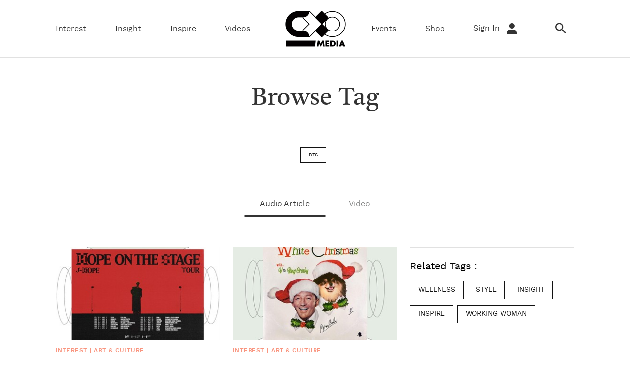

--- FILE ---
content_type: text/html; charset=UTF-8
request_url: https://www.cxomedia.id/tag/bts
body_size: 7034
content:
<!DOCTYPE html>
<html lang="id-ID">

    <!-- s: head -->
    <head>

    <title>Informasi Bts - CXO Media | Tags</title>

<link rel="dns-prefetch" href="https://www.cxomedia.id" >
            <link rel="dns-prefetch" href="https://cdn.cxomedia.id" >
            <link rel="dns-prefetch" href="https://cdn.detik.net.id" >
            <link rel="dns-prefetch" href="https://securepubads.g.doubleclick.net" >
            <link rel="dns-prefetch" href="https://cdnstatic.detik.com" >
            <link rel="dns-prefetch" href="https://akcdn.detik.net.id" >
            <link rel="dns-prefetch" href="https://www.gstatic.com" >
            <link rel="dns-prefetch" href="https://www.google-analytics.com" >
            <link rel="dns-prefetch" href="https://www.facebook.com" >
            <link rel="dns-prefetch" href="https://partner.googleadservices.com" >
            <link rel="dns-prefetch" href="https://connect.facebook.net" >
            <link rel="dns-prefetch" href="https://connect.detik.com" >
            <link rel="dns-prefetch" href="https://www.googletagmanager.com" >
<meta charset="utf-8">
<meta http-equiv="X-UA-Compatible" content="IE=edge">
<meta name="viewport" content="initial-scale = 1.0, user-scalable = no, width=device-width, height=device-height, maximum-scale=1.0">
<meta name="apple-mobile-web-app-capable" content="yes" />
<meta name="robots" content="max-snippet:-1">

<link rel="shortcut icon" href="https://cdn.cxomedia.id/assets/images/favicon/favicon-bg-Black-33.png?v=0.6.9" type="image/x-icon" />
<link rel="icon" type="image/png" href="https://cdn.cxomedia.id/assets/images/favicon/favicon-bg-Black-33.png?v=0.6.9" sizes="32x32">
<link rel="shortcut icon" href="https://cdn.cxomedia.id/assets/images/favicon/favicon-bg-Black-33.png?v=0.6.9">
<link rel="alternate" media="only screen and (max-width: 640px)" href="https://www.cxomedia.id/tag/bts" />
<link rel="canonical" href="https://www.cxomedia.id/tag/bts" />
<meta name="originalTitle" content="Informasi Bts - CXO Media | Tags" />
<meta name="description" content="CXO Media is a digital media that narrates stories to empower the young generation" />
<meta name="keywords" content="CXO Media, CXO, Media, Digital Media, Interest, Inspire, Insight, Video, Videos, Event,
                         Events, Entertainment, Hiburan, Inspiration, Inspirasi, Inspiratif, Edukatif, Milenial,
                         Muda, fashion, art, culture, sustainable living,home, science, business, career,
                         earth, general knowledge,human stories, social experiment, elevate women, love,
                         relationship, search" />
<meta name="twitter:card" content="summary_large_image"/>
<meta name="twitter:site" content="@CxoMedia"/>
<meta name="twitter:site:id" content="@CxoMedia" />
<meta name="twitter:creator" content="@CxoMedia" />
<meta name="twitter:description" content="CXO Media is a digital media that narrates stories to empower the young generation" />
<meta name="twitter:image:src" content="https://cdn.cxomedia.id/images/cover.png" />
<meta property="fb:admins" content="100000607566694" />
<meta property="fb:app_id" content="187960271237149" />
<meta property="article:author" content="https://www.facebook.com/cxomedia.ctcorp/" itemprop="author" />
<meta property="article:publisher" content="https://www.facebook.com/cxomedia.ctcorp/" />
<meta property="og:site_name" content="Cxomedia"/>
<meta property="og:title" content="Informasi Bts - CXO Media | Tags"/>
<meta property="og:url" content="https://www.cxomedia.id/tag/bts"/>
<meta property="og:description" content="CXO Media is a digital media that narrates stories to empower the young generation" />
<meta property="og:image" content="https://cdn.cxomedia.id/images/cover.png">
<meta property="og:image:width" content="650" />
<meta property="og:image:height" content="366" />
<meta property="og:type" content="article" />
<meta name="robots" content="index, follow" />
<meta name="platform" content="desktop" />
<meta name="site_name" content="cxo" />
<meta name="googlebot-news" content="index, follow" />
<meta name="googlebot" content="index, follow" />
<meta name="dtk:acctype" content="acc-cxomedia" />
<meta name="dtk:subacctype" content="desktop" />
<meta name="dtk:articleid" content="-" />
<meta name="dtk:kanalid" content="-" />
<meta name="dtk:articlehoax" content="default" />
<meta name="dtk:createddate" content="-1" />
<meta name="dtk:platform" content="desktop" />


<!-- s:dataStructure -->


<!-- e:dataStructure -->

    <link rel="preload" as="font" crossorigin type="font/woff2" href="https://cdn.cxomedia.id/assets/fonts/castoro/Castoro-Regular.woff2?v=0.6.9">
    <link rel="preload" as="font" crossorigin type="font/woff2" href="https://cdn.cxomedia.id/assets/fonts/castoro/Castoro-Italic.woff2?v=0.6.9">
    <link rel="preload" as="font" crossorigin type="font/woff2" href="https://cdn.cxomedia.id/assets/fonts/worksans/WorkSans-Regular.woff2?v=0.6.9">
    <link rel="preload" as="font" crossorigin type="font/woff2" href="https://cdn.cxomedia.id/assets/fonts/worksans/WorkSans-Bold.woff2?v=0.6.9">
    <link rel="preload" as="font" crossorigin type="font/woff2" href="https://cdn.cxomedia.id/assets/fonts/worksans/WorkSans-Light.woff2?v=0.6.9">
    <link rel="preload" as="font" crossorigin type="font/woff2" href="https://cdn.cxomedia.id/assets/fonts/worksans/WorkSans-SemiBold.woff2?v=0.6.9">
    <link rel="preload" as="font" crossorigin type="font/woff" href="https://cdn.cxomedia.id/assets/fonts/fonticon/cxomedia.woff?v=0.6.9">
    <link rel="preload" as="script" href="https://cdn.cxomedia.id/_aula/js/plugins.min.js?v=0.6.9">

    <!-- Core JS -->
    <script src="https://cdn.cxomedia.id/_aula/js/jquery-3.6.0.min.js?v=0.6.9"></script>

    <!-- s:custom style -->
    <style>
        .grecaptcha-badge {
            display: none
        }
    </style>
    <!-- e:custom style -->

    <!-- Core CSS -->
                        <link rel="stylesheet" type="text/css" href="https://cdn.cxomedia.id/css/style.css?v=0.6.9" />
            

    <link rel="stylesheet" type="text/css" href="https://cdn.cxomedia.id/css/sisip.css?v=0.6.9" />
    <link rel="stylesheet" type="text/css" href="https://cdn.cxomedia.id/css/loader.css?v=0.6.9" />

    
    <script src="https://cdn.detik.net.id/libs/sharebox/js/shareBox.js?v=2026011623"></script>

    <script src="https://cdn.detik.net.id/libs/detik-vertical/js/gtmdl.js?v=cxomedia.0.6.9"></script>

    <script type='text/javascript'>
				function _pt(_this, box, title, action) {
					dataLayer.push({
						'event'			: 'panel tracking',
						'action'		: 'klik '+action,
						'panelname'		: box.toLowerCase(),
						'pt_from_type'	: $('meta[name=contenttype]').attr('content'),
						'pt_from_kanal'	: $('meta[name=kanalid]').attr('content'),
						'pt_to_url' 	: _this.href,
						'pt_platform' 	: $('meta[name=platform]').attr('content'),
						'pt_to_page' 	: title
					})
                    console.log('pt:'+box+' => klik '+action+' => title '+title)
				}
			</script>
    <!-- S:Banner taghead -->
    <link rel="stylesheet" type="text/css" href="https://cdn.detik.net.id/commerce/desktop/css/detik.ads.css">
<script src="https://cdn.detik.net.id/commerce/commerce/dtk_commerce.js"></script>     <!-- E:Banner taghead -->

    <script type="text/javascript">
        var EO_SUBCAT = '';
        var baseurl = 'https://www.cxomedia.id';
        const recaptcha_sitekey = '6LeMFEEcAAAAALlbmACExsfNq8yS9AsyvXBCg5as';
        const shop_keyword = 'shop';
    </script>

            <!-- Google Tag Manager -->
<script>(function(w,d,s,l,i){w[l]=w[l]||[];w[l].push({'gtm.start':
new Date().getTime(),event:'gtm.js'});var f=d.getElementsByTagName(s)[0],
j=d.createElement(s),dl=l!='dataLayer'?'&l='+l:'';j.async=true;j.src=
'https://www.googletagmanager.com/gtm.js?id='+i+dl;f.parentNode.insertBefore(j,f);
})(window,document,'script','dataLayer','GTM-PZ9MHJ7');</script>
<!-- End Google Tag Manager -->    
            <!-- s:banner tagsite -->
        <script type="text/javascript">
            let dtk_keyword = "bts";
        </script>
        <!-- e:banner tagsite -->
    
</head>
    <!-- e: head -->

    <body>

                    <!-- Google Tag Manager (noscript) -->
<noscript><iframe src="https://www.googletagmanager.com/ns.html?id=GTM-PZ9MHJ7"
height="0" width="0" style="display:none;visibility:hidden"></iframe></noscript>
<!-- End Google Tag Manager (noscript) -->        
        <!-- s:banner billboard -->
                 <!-- e:banner billboard -->

        <!-- s: header -->
        <!-- ADS -->
<!-- ADS -->

<!-- BILLBOARD -->
<!-- BILLBOARD -->

<header class="header">
    <div class="container header__scroll">
        <div class="grid-row">
            <div class="header__logo">
                <a href="https://www.cxomedia.id">
                    <img src="https://cdn.cxomedia.id/images/logo/logo-cxo-black@2.webp?v=0.6.9" alt="img-alt" title="img-title" width="80" height="45">
                </a>
            </div>
            <div class="column">
                <nav class="navbar-first">
                    <ul class="nav">
                                                    <li class="nav__item dropdown-wrap ">
                                <a href="https://www.cxomedia.id/interest" class="dropdown">Interest</a>
                                <div class="dropdown-menu">
    <div class="dropdown-menu__content dropdown-menu__content-article belt-wrap-dp">
        <div class="container dropdown-box">
            <div class="grid-row pdt-16 pdb-16">
                <div class="column-2">
                                            <a href="https://www.cxomedia.id/fashion" class="font-bold btn--link pdt-8 pdb-8">Fashion</a>
                                            <a href="https://www.cxomedia.id/wellness" class="font-bold btn--link pdt-8 pdb-8">Wellness</a>
                                            <a href="https://www.cxomedia.id/art-and-culture" class="font-bold btn--link pdt-8 pdb-8">Art & Culture</a>
                                            <a href="https://www.cxomedia.id/home" class="font-bold btn--link pdt-8 pdb-8">Home</a>
                                    </div>

                <div class=column-10 data-name="detik-vertical" data-target="block/beritautama-menu" kanal="10">
                    <div class="list-content list-content--column grid-row mgt-0 ph-item">
                                                    <article class="list-content__item column-2">
                                <div class="ph-col">
                                    <div class="ph-picture-half"></div>
                                    <div class="ph-row">
                                        <div class="ph-col-6"></div>
                                        <div class="ph-col-6 empty"></div>

                                        <div class="ph-col-12 big"></div>
                                        <div class="ph-col-4 big"></div>
                                    </div>
                                </div>
                            </article>
                                                    <article class="list-content__item column-2">
                                <div class="ph-col">
                                    <div class="ph-picture-half"></div>
                                    <div class="ph-row">
                                        <div class="ph-col-6"></div>
                                        <div class="ph-col-6 empty"></div>

                                        <div class="ph-col-12 big"></div>
                                        <div class="ph-col-4 big"></div>
                                    </div>
                                </div>
                            </article>
                                                    <article class="list-content__item column-2">
                                <div class="ph-col">
                                    <div class="ph-picture-half"></div>
                                    <div class="ph-row">
                                        <div class="ph-col-6"></div>
                                        <div class="ph-col-6 empty"></div>

                                        <div class="ph-col-12 big"></div>
                                        <div class="ph-col-4 big"></div>
                                    </div>
                                </div>
                            </article>
                                                    <article class="list-content__item column-2">
                                <div class="ph-col">
                                    <div class="ph-picture-half"></div>
                                    <div class="ph-row">
                                        <div class="ph-col-6"></div>
                                        <div class="ph-col-6 empty"></div>

                                        <div class="ph-col-12 big"></div>
                                        <div class="ph-col-4 big"></div>
                                    </div>
                                </div>
                            </article>
                                                    <article class="list-content__item column-2">
                                <div class="ph-col">
                                    <div class="ph-picture-half"></div>
                                    <div class="ph-row">
                                        <div class="ph-col-6"></div>
                                        <div class="ph-col-6 empty"></div>

                                        <div class="ph-col-12 big"></div>
                                        <div class="ph-col-4 big"></div>
                                    </div>
                                </div>
                            </article>
                                                    <article class="list-content__item column-2">
                                <div class="ph-col">
                                    <div class="ph-picture-half"></div>
                                    <div class="ph-row">
                                        <div class="ph-col-6"></div>
                                        <div class="ph-col-6 empty"></div>

                                        <div class="ph-col-12 big"></div>
                                        <div class="ph-col-4 big"></div>
                                    </div>
                                </div>
                            </article>
                                            </div>
                </div>
            </div>
        </div>
    </div>
</div>
                            </li>
                                                    <li class="nav__item dropdown-wrap ">
                                <a href="https://www.cxomedia.id/insight" class="dropdown">Insight</a>
                                <div class="dropdown-menu">
    <div class="dropdown-menu__content dropdown-menu__content-article belt-wrap-dp">
        <div class="container dropdown-box">
            <div class="grid-row pdt-16 pdb-16">
                <div class="column-2">
                                            <a href="https://www.cxomedia.id/science" class="font-bold btn--link pdt-8 pdb-8">Science</a>
                                            <a href="https://www.cxomedia.id/general-knowledge" class="font-bold btn--link pdt-8 pdb-8">General Knowledge</a>
                                            <a href="https://www.cxomedia.id/business-and-career" class="font-bold btn--link pdt-8 pdb-8">Business & Career</a>
                                    </div>

                <div class=column-10 data-name="detik-vertical" data-target="block/beritautama-menu" kanal="41">
                    <div class="list-content list-content--column grid-row mgt-0 ph-item">
                                                    <article class="list-content__item column-2">
                                <div class="ph-col">
                                    <div class="ph-picture-half"></div>
                                    <div class="ph-row">
                                        <div class="ph-col-6"></div>
                                        <div class="ph-col-6 empty"></div>

                                        <div class="ph-col-12 big"></div>
                                        <div class="ph-col-4 big"></div>
                                    </div>
                                </div>
                            </article>
                                                    <article class="list-content__item column-2">
                                <div class="ph-col">
                                    <div class="ph-picture-half"></div>
                                    <div class="ph-row">
                                        <div class="ph-col-6"></div>
                                        <div class="ph-col-6 empty"></div>

                                        <div class="ph-col-12 big"></div>
                                        <div class="ph-col-4 big"></div>
                                    </div>
                                </div>
                            </article>
                                                    <article class="list-content__item column-2">
                                <div class="ph-col">
                                    <div class="ph-picture-half"></div>
                                    <div class="ph-row">
                                        <div class="ph-col-6"></div>
                                        <div class="ph-col-6 empty"></div>

                                        <div class="ph-col-12 big"></div>
                                        <div class="ph-col-4 big"></div>
                                    </div>
                                </div>
                            </article>
                                                    <article class="list-content__item column-2">
                                <div class="ph-col">
                                    <div class="ph-picture-half"></div>
                                    <div class="ph-row">
                                        <div class="ph-col-6"></div>
                                        <div class="ph-col-6 empty"></div>

                                        <div class="ph-col-12 big"></div>
                                        <div class="ph-col-4 big"></div>
                                    </div>
                                </div>
                            </article>
                                                    <article class="list-content__item column-2">
                                <div class="ph-col">
                                    <div class="ph-picture-half"></div>
                                    <div class="ph-row">
                                        <div class="ph-col-6"></div>
                                        <div class="ph-col-6 empty"></div>

                                        <div class="ph-col-12 big"></div>
                                        <div class="ph-col-4 big"></div>
                                    </div>
                                </div>
                            </article>
                                                    <article class="list-content__item column-2">
                                <div class="ph-col">
                                    <div class="ph-picture-half"></div>
                                    <div class="ph-row">
                                        <div class="ph-col-6"></div>
                                        <div class="ph-col-6 empty"></div>

                                        <div class="ph-col-12 big"></div>
                                        <div class="ph-col-4 big"></div>
                                    </div>
                                </div>
                            </article>
                                            </div>
                </div>
            </div>
        </div>
    </div>
</div>
                            </li>
                                                    <li class="nav__item dropdown-wrap ">
                                <a href="https://www.cxomedia.id/inspire" class="dropdown">Inspire</a>
                                <div class="dropdown-menu">
    <div class="dropdown-menu__content dropdown-menu__content-article belt-wrap-dp">
        <div class="container dropdown-box">
            <div class="grid-row pdt-16 pdb-16">
                <div class="column-2">
                                            <a href="https://www.cxomedia.id/human-stories" class="font-bold btn--link pdt-8 pdb-8">Human Stories</a>
                                            <a href="https://www.cxomedia.id/love-and-relationship" class="font-bold btn--link pdt-8 pdb-8">Love & Relationship</a>
                                    </div>

                <div class=column-10 data-name="detik-vertical" data-target="block/beritautama-menu" kanal="72">
                    <div class="list-content list-content--column grid-row mgt-0 ph-item">
                                                    <article class="list-content__item column-2">
                                <div class="ph-col">
                                    <div class="ph-picture-half"></div>
                                    <div class="ph-row">
                                        <div class="ph-col-6"></div>
                                        <div class="ph-col-6 empty"></div>

                                        <div class="ph-col-12 big"></div>
                                        <div class="ph-col-4 big"></div>
                                    </div>
                                </div>
                            </article>
                                                    <article class="list-content__item column-2">
                                <div class="ph-col">
                                    <div class="ph-picture-half"></div>
                                    <div class="ph-row">
                                        <div class="ph-col-6"></div>
                                        <div class="ph-col-6 empty"></div>

                                        <div class="ph-col-12 big"></div>
                                        <div class="ph-col-4 big"></div>
                                    </div>
                                </div>
                            </article>
                                                    <article class="list-content__item column-2">
                                <div class="ph-col">
                                    <div class="ph-picture-half"></div>
                                    <div class="ph-row">
                                        <div class="ph-col-6"></div>
                                        <div class="ph-col-6 empty"></div>

                                        <div class="ph-col-12 big"></div>
                                        <div class="ph-col-4 big"></div>
                                    </div>
                                </div>
                            </article>
                                                    <article class="list-content__item column-2">
                                <div class="ph-col">
                                    <div class="ph-picture-half"></div>
                                    <div class="ph-row">
                                        <div class="ph-col-6"></div>
                                        <div class="ph-col-6 empty"></div>

                                        <div class="ph-col-12 big"></div>
                                        <div class="ph-col-4 big"></div>
                                    </div>
                                </div>
                            </article>
                                                    <article class="list-content__item column-2">
                                <div class="ph-col">
                                    <div class="ph-picture-half"></div>
                                    <div class="ph-row">
                                        <div class="ph-col-6"></div>
                                        <div class="ph-col-6 empty"></div>

                                        <div class="ph-col-12 big"></div>
                                        <div class="ph-col-4 big"></div>
                                    </div>
                                </div>
                            </article>
                                                    <article class="list-content__item column-2">
                                <div class="ph-col">
                                    <div class="ph-picture-half"></div>
                                    <div class="ph-row">
                                        <div class="ph-col-6"></div>
                                        <div class="ph-col-6 empty"></div>

                                        <div class="ph-col-12 big"></div>
                                        <div class="ph-col-4 big"></div>
                                    </div>
                                </div>
                            </article>
                                            </div>
                </div>
            </div>
        </div>
    </div>
</div>
                            </li>
                                                <li class="nav__item ">
                            <a href="https://www.cxomedia.id/videos">Videos</a>
                        </li>
                        <li class="nav__item-logo">
                            <a href="https://www.cxomedia.id">
                                 <img src="https://cdn.cxomedia.id/images/logo/logo-cxo-black@2.webp?v=0.6.9" alt="img-alt" title="img-title" width="148" height="83">
                            </a>
                        </li>
                        <li class="nav__item ">
                            <a href="https://www.cxomedia.id/events">Events</a>
                        </li>
                        <li class="nav__item ">
                            <a href="https://www.cxomedia.id/shop">Shop</a>
                        </li>

                        
                        <!-- login loader -->
                        <li class="nav__item mgr-16 nav-push-right loginLoader">
                            <div class="loader">Loading...</div>
                        </li>
                        <!-- login loader -->

                        <!-- not login  -->
                        <li class="nav__item mgr-16 nav-push-right NotLogin" style="display: none;">
                            <a href="https://connect.detik.com/oauth/authorize?clientId=10287&redirectUrl=https%3A%2F%2Fwww.cxomedia.id%2Fauthorize%3Fu%3Dhttps%3A%2F%2Fwww.cxomedia.id%2Ftag%2Fbts&backURL=https%3A%2F%2Fwww.cxomedia.id%2Ftag%2Fbts"  class="to_login">Sign In <i class="icon icon-user icon--sm mgl-8"></i></a>
                        </li>
                        <!-- not login  -->

                       <!-- after login  -->
                        <li class="nav__item droplink nav-push-right mgr-16 HasLogin" style="display: none;">
                            <a id="UsernameLabel" href="#"></a>
                            <div class="drophover">
                                <ul>
                                    <li>
                                        <a id="UsernameInfo" href="#">Profile</a>
                                        <a href="https://connect.detik.com/oauth/signout?redirectUrl=https%3A%2F%2Fwww.cxomedia.id%2Ftag%2Fbts">Log Out</a>
                                    </li>
                                </ul>
                            </div>
                        </li>
                       <!-- after login  -->

                        <li class="nav__item mgr-16">
                            <a href="https://www.cxomedia.id/search"><i class="icon icon-search icon--sm"></i></a>
                        </li>
                    </ul>
                </nav>
            </div>
        </div>
    </div>
</header>

<!--s:detikconnect-client-->
<script defer type="text/javascript" src="https://cdn.detik.net.id/libs/dc/v1/detikconnect_auto_login.js"></script>
<script type='text/javascript'>
    $(document).ready(function() {
        detikConnectAutoLogin('10287', false, onLoginClient);
    });
</script>

<script type='text/javascript'>
    function onLoginClient(data){
        if (data.is_login) {
            $('.loginLoader').remove();
            if (!data.is_verify_adult) {
                            }

            var fullname = (`${data.first_name} ${data.last_name}`);
            $('#connectDetikAvatar').attr('data-src', data.avatar);
            $('#connectDetikAvatar').attr('alt', data.fullname);
            $('#UsernameLabel').text(fullname);
            $('#UsernameInfo').attr('href', `https://connect.detik.com/dashboard/`);

            $('.NotLogin').hide();
            $('.HasLogin').show();
        } else {
            $('.loginLoader').remove();
            
            $('.NotLogin').show();
            $('.HasLogin').hide();
        }
    }
</script>
        <!-- e: header -->

        
        <!-- s: maincontent -->
        <div class="container-full">
  <div class="section__title section__title-center border-none mgb-24">
      Browse Tag
  </div>
</div>

  <div class="container tag mgb-24">

  <div class="tag__box tag__box-big">
      <a class="btn--secondary">bts</a>
  </div>

  <div class="header-lines">
      <nav class="navbar-third">
          <ul class="nav">
            <li class="nav__item">
                  
                  <a href="https://www.cxomedia.id/tag/bts" class="selected">Audio Article</a>
              </li>
              <li class="nav__item">
                  <a href="https://www.cxomedia.id/tag/bts?tipe=video" class="">Video</a>
              </li>
          </ul>
      </nav>
  </div>

  <div class="tag__content">
      <div class="grid-row">
          <div class="column-8" data-name="detik-vertical" data-target="tag/listberitatag" tag="bts" articletype="article">

          </div>
          <div class="column-4">
            <div class="sticky border-top border-bottom">
              <div class="tag__box">
                <div class="font-lg mgt-16 mgb-16">Related Tags : </div>
                <div class="display-flex-wrap" data-name="detik-vertical" data-target="tag/related-tag" >
                </div>
              </div>
            </div>
          </div>
      </div>
  </div>

</div>
        <!-- e: maincontent -->

        <!-- s: footer -->
        <!-- S : FOOTER -->
<footer>
	<div class="footer">
		<div class="container">
			<div class="grid-row footer__grid">
				<div class="column-8">
					<div  class="footer__logo">
						<a href="https://www.cxomedia.id">
							<img src="https://cdn.cxomedia.id/images/logo/logo-cxo-white.webp?v=0.6.9" alt="img-alt" title="img-title" width="93" height="55">
						</a>
					</div>
					<div class="footer__logo-detiknetwork">
						<span>Part Of</span> <img src="https://cdn.cxomedia.id/images/logo/logo-detiknetwork-white.webp?v=0.6.9" alt="" width="101" height="37">
					</div>

					<section data-name="detik-vertical" data-target="block/form-subscribe"></section>

					<div class="footer__social">
						<a href="https://www.instagram.com/cxomedia/" class="icon-item icon-item__ig">
							<i class="icon icon-instagram-fill"></i>
						</a>
						<a href="https://www.linkedin.com/company/cxo-ct-corp" class="icon-item icon-item__in">
							<i class="icon icon-linkedin-fill"></i>
						</a>
						<a href="https://www.tiktok.com/@cxo.media/	" class="icon-item icon-item__tt">
							<i class="icon icon-tiktok"></i>
						</a>
						<a href="https://www.youtube.com/cxomedia" class="icon-item icon-item__yt">
							<i class="icon icon-youtube"></i>
						</a>
					</div>
					<div class="footer-title footer-title__copyright">						
						Copyright @ 2026 Detiknetwork. All right reserved
					</div>
				</div>
				<nav class="column-4 footer-nav">
					<div class="footer-nav--title">Explore CXO Media</div>
					<div class="grid-row no-gutter">
						<div class="column-4">
							<ul class="nav nav--column">
								<li class="nav__item btn--link"><a href="https://www.cxomedia.id/interest">Interest</a></li>
								<li class="nav__item btn--link"><a href="https://www.cxomedia.id/insight">Insight</a></li>
								<li class="nav__item btn--link"><a href="https://www.cxomedia.id/inspire">Inspire</a></li>
								<li class="nav__item btn--link"><a href="https://www.cxomedia.id/shop">Shop</a></li>
								<li class="nav__item btn--link"><a href="https://www.cxomedia.id/videos">Videos</a></li>
								<li class="nav__item btn--link"><a href="https://www.cxomedia.id/events">Events</a></li>
							</ul>	
						</div>
						<div class="column-8">
							<ul class="nav nav--column">
								<li class="nav__item btn--link"><a href="https://www.cxomedia.id/about-us">About Us</a></li>
								<li class="nav__item btn--link"><a href="https://www.cxomedia.id/partnership">Partnership / Advertise</a></li>
								<li class="nav__item btn--link"><a href="https://app.hirewithpiper.com/job/cxo-ct-corp">Careers</a></li>
								<li class="nav__item btn--link"><a href="https://www.cxomedia.id/pedoman">Pedoman Media Siber</a></li>
								<li class="nav__item btn--link"><a href="https://www.cxomedia.id/privacy">Privacy Policy</a></li>
								<li class="nav__item btn--link"><a href="https://www.cxomedia.id/disclaimer">Disclaimer</a></li>
							</ul>	
						</div>
					</div>
				</nav>
			</div>	
		</div>
	</div>
</footer>
<!-- E : FOOTER -->

<script type="text/javascript">
		$(document).ready(function() {
			var request;

			$("#subscribe").submit(function(event){

			    event.preventDefault();

			    if (request) {
			        request.abort();
			    }

			    var $form = $(this);
				var $inputs = $form.find("input, select, button, textarea");
				var serializedData = $form.serialize();

			    $inputs.prop("disabled", true);

			    request = $.ajax({
			        url: "https://www.cxomedia.id/subscribe",
			        type: "post",
			        data: serializedData
			    });

			    request.done(function (response, textStatus, jqXHR){
			        alert("Hooray, it worked!");
			    });

			    request.fail(function (jqXHR, textStatus, errorThrown){
			        console.error(
			            "The following error occurred: "+
			            textStatus, errorThrown
			        );
			    });

			    request.always(function () {
			        $inputs.prop("disabled", false);
			    });

			});

		});

</script>
        <!-- e: footer -->

        <!-- s: script -->
        <!-- S: Auto Refresh -->
<!-- E: Auto Refresh -->
<script src="https://cdn.cxomedia.id/_aula/js/plugins.min.js?v=0.6.9"></script>
<script src="https://cdn.cxomedia.id/js/detik-vertical.js?v=0.6.9"></script>
<script src="https://cdn.detik.net.id/libs/livecounter/detikLiveUserCounterResponse.js?v=2026011623"></script>
<script type="module"  src="https://cdn.cxomedia.id/js/firebase.js?v=0.6.9" ></script>
<script src="https://cdn.cxomedia.id/js/handle.form.js?v=0.6.9"></script>

<script src="https://cdn.cxomedia.id/_aula/js/selected/slickslider.js?v=0.6.9"></script>
<script src="https://cdn.cxomedia.id/_aula/js/selected/modalbox.js?v=0.6.9"></script>
<script src="https://cdn.cxomedia.id/_aula/js/selected/liquidimage.js?v=0.6.9"></script>
<script src="https://cdn.cxomedia.id/_aula/js/selected/dropdownmenu.js?v=0.6.9"></script>

<script type="text/javascript">


  	// INIT PLUGINS
    plugins({
      "modal_box":true,
      "liquid_img":true,
      "dropdown":true,
      "accordion":true,
      "tabs":false,
      "zoom_img":({
          status:true
        }),
    });

	$(".dropdown").dropdown({
		hover:true
	});



  // SLIDER SISIP DETAIL
  $('<div class="slider__dots"></div>').insertAfter($('#detail-slider'));
  let slideDetail = {
      dots: true,
      arrows: false
  }
  let dotsParentDetail = $('#detail-slider').siblings('.slider__dots');
  slideDetail.appendDots = dotsParentDetail;
  $('#detail-slider').slick(slideDetail);

  $('#leftinfgEdt').click(function(event) {
      $(this).parents('.detail__slider').find('#detail-slider').slick('slickPrev');
  });
  $('#rightinfgEdt').click(function(event) {
      $(this).parents('.detail__slider').find('#detail-slider').slick('slickNext');
  });






  // HEADER
  var valToPass = $('.header').outerHeight();
  var currentScroll = 0;
  var lastScrollTop = 0;
  var topFrame = $('.top_banner');
  $(window).scroll(function(event){
    var st = $(this).scrollTop();
    if (st > lastScrollTop){
      currentScroll = document.documentElement.scrollTop;
    }
    lastScrollTop = st;

    if(st > valToPass) {
      if(topFrame.length > 0) {
        $('body').css('padding-top',$('.header').outerHeight());
        // $('.skybanner').find('.sticky').css('top',$('.top_banner').outerHeight() + $('.header').outerHeight());
      }
      $('body').addClass('scroll');
    } else {
      if(topFrame.length > 0) {
        $('body').css('padding-top',0);
        // $('.skybanner').find('.sticky').css('top',$('.top_banner').outerHeight() + $('.header').outerHeight());
      }
      $('body').removeClass('scroll');

    }
  });

  let getCurScroll = function() {
    // console.log(currentScroll);
  }

  //SELECT
  $('select').each(function(){
      var $this = $(this), numberOfOptions = $(this).children('option').length;

      $this.addClass('select-hidden');
      $this.wrap('<div class="select"></div>');
      $this.after('<div class="select-styled"></div>');

      var $styledSelect = $this.next('div.select-styled');
      $styledSelect.text($this.children('option').eq(0).text());
                  var $list = $('<ul />', {
          'class': 'select-options'
      }).insertAfter($styledSelect);

      for (var i = 0; i < numberOfOptions; i++) {
          $('<li />', {
              text: $this.children('option').eq(i).text(),
              rel: $this.children('option').eq(i).val(),
              uri: $this.children('option').eq(i).attr('url')
          }).appendTo($list);
      }

      var $listItems = $list.children('li');

      $styledSelect.click(function(e) {
          e.stopPropagation();
          $('div.select-styled.active').not(this).each(function(){
              $(this).removeClass('active').next('ul.select-options').hide();
          });
          $(this).toggleClass('active').next('ul.select-options').toggle();
      });

      $listItems.click(function(e) {
          e.stopPropagation();
          $styledSelect.text($(this).text()).removeClass('active');
          $this.val($(this).attr('rel'));
          $list.hide();

          // Submit kanal option Indeks
          let listkanal = [];
          listkanal = {
              "id" : $this.val(),
              "name" : $(this).attr('uri')
          }
          // console.log('list kanal', listkanal)
          // console.log('this', this)
          submitKanal(listkanal);
      });

      $(document).click(function() {
          $styledSelect.removeClass('active');
          $list.hide();
      });

  });

  // RADIO & CHECKBOX

  $(function() {
    //radio
     $(".radio").click(function(){
          $('.btn--secondary').prop('disabled',$('input.id-radio:checked').length == 0);
      });
    //checkbox
      $(".checkbox-topic").click(function(){
          $('.btn--secondary').prop('disabled',$('input.checkbox-topic:checked').length == 0);
      });
      //limit 5 topic
      var limit = 5; //
    $('input.checkbox-topic').on('change', function(evt) {
       if($(this).parents('.column-auto').siblings().find('input:checked').length >= limit) {
           this.checked = false;
       }
    });
  });

  //ACCORDION CAREER
  $(".accordion-carrer").accordion();

    $(".accordion-title").on("click",function(){
      if($(this).hasClass('accordion-open')){
        $(this).find('.accordion-btn').text('hide');
      }
      else{
        $(this).find('.accordion-btn').text('show');
      }
    });

    // $(document).ready(function(){
    //     $(".social-media").trigger("click");
    //     $(".sign-in").trigger("click");
    //     $(".sign-up").trigger("click");
    //     $(".register-event").trigger("click");
    //     $(".community").trigger("click");
    //
    //     $(".ob-account").trigger("click");
    //     $(".ob-identify").trigger("click");
    //     $(".ob-topic").trigger("click");
    //     $(".work-photo").trigger("click");
    //     $(".work-video").trigger("click");
    // });

    let slick2 = {
      dots: false,
      arrows: false,
      slidesToShow: 2,
      slidesToScroll: 1,
      infinite: false,
    }

    $('.slider-2').slick(slick2);

    $('#leftvideo').click(function(event) {
      $(this).parents('.cb-latest-video').find('.slider-2').slick('slickPrev');
    });

    $('#rightvideo').click(function(event) {
      $(this).parents('.cb-latest-video').find('.slider-2').slick('slickNext');
    });

    let slick3 = {
      dots: false,
      arrows: false,
      slidesToShow: 3,
      slidesToScroll: 1,
      infinite: false,
    }

    $('.slider-3').slick(slick3);

    $('#leftrecomm').click(function(event) {
        $(this).parents('.cb-kanal-recommended').find('.slider-3').slick('slickPrev');
    });

    $('#rightrecomm').click(function(event) {
        $(this).parents('.cb-kanal-recommended').find('.slider-3').slick('slickNext');
    });

</script>
<script src="https://www.google.com/recaptcha/api.js?render=6LeMFEEcAAAAALlbmACExsfNq8yS9AsyvXBCg5as"></script>
        <!-- e: script -->

        <!--s:banner tagfoot-->
        <script type="text/javascript" src="https://newrevive.detik.com/delivery/asyncjs.php"></script>
<script type="text/javascript" src="https://cdn.detik.net.id/commerce/desktop/js/detik.ads.controller-new.js"></script>         <!--e:banner tagfoot-->

        <!--s:detikconnect-client-->
        <!-- <script type='text/javascript' src="https://www.cxomedia.id/connectdetik?fn=onLoginClient"></script> -->
        <!--e:detikconnect-client-->

    </body>

</html>


--- FILE ---
content_type: text/html; charset=utf-8
request_url: https://www.google.com/recaptcha/api2/anchor?ar=1&k=6LeMFEEcAAAAALlbmACExsfNq8yS9AsyvXBCg5as&co=aHR0cHM6Ly93d3cuY3hvbWVkaWEuaWQ6NDQz&hl=en&v=PoyoqOPhxBO7pBk68S4YbpHZ&size=invisible&anchor-ms=20000&execute-ms=30000&cb=9vlxei8830qs
body_size: 48459
content:
<!DOCTYPE HTML><html dir="ltr" lang="en"><head><meta http-equiv="Content-Type" content="text/html; charset=UTF-8">
<meta http-equiv="X-UA-Compatible" content="IE=edge">
<title>reCAPTCHA</title>
<style type="text/css">
/* cyrillic-ext */
@font-face {
  font-family: 'Roboto';
  font-style: normal;
  font-weight: 400;
  font-stretch: 100%;
  src: url(//fonts.gstatic.com/s/roboto/v48/KFO7CnqEu92Fr1ME7kSn66aGLdTylUAMa3GUBHMdazTgWw.woff2) format('woff2');
  unicode-range: U+0460-052F, U+1C80-1C8A, U+20B4, U+2DE0-2DFF, U+A640-A69F, U+FE2E-FE2F;
}
/* cyrillic */
@font-face {
  font-family: 'Roboto';
  font-style: normal;
  font-weight: 400;
  font-stretch: 100%;
  src: url(//fonts.gstatic.com/s/roboto/v48/KFO7CnqEu92Fr1ME7kSn66aGLdTylUAMa3iUBHMdazTgWw.woff2) format('woff2');
  unicode-range: U+0301, U+0400-045F, U+0490-0491, U+04B0-04B1, U+2116;
}
/* greek-ext */
@font-face {
  font-family: 'Roboto';
  font-style: normal;
  font-weight: 400;
  font-stretch: 100%;
  src: url(//fonts.gstatic.com/s/roboto/v48/KFO7CnqEu92Fr1ME7kSn66aGLdTylUAMa3CUBHMdazTgWw.woff2) format('woff2');
  unicode-range: U+1F00-1FFF;
}
/* greek */
@font-face {
  font-family: 'Roboto';
  font-style: normal;
  font-weight: 400;
  font-stretch: 100%;
  src: url(//fonts.gstatic.com/s/roboto/v48/KFO7CnqEu92Fr1ME7kSn66aGLdTylUAMa3-UBHMdazTgWw.woff2) format('woff2');
  unicode-range: U+0370-0377, U+037A-037F, U+0384-038A, U+038C, U+038E-03A1, U+03A3-03FF;
}
/* math */
@font-face {
  font-family: 'Roboto';
  font-style: normal;
  font-weight: 400;
  font-stretch: 100%;
  src: url(//fonts.gstatic.com/s/roboto/v48/KFO7CnqEu92Fr1ME7kSn66aGLdTylUAMawCUBHMdazTgWw.woff2) format('woff2');
  unicode-range: U+0302-0303, U+0305, U+0307-0308, U+0310, U+0312, U+0315, U+031A, U+0326-0327, U+032C, U+032F-0330, U+0332-0333, U+0338, U+033A, U+0346, U+034D, U+0391-03A1, U+03A3-03A9, U+03B1-03C9, U+03D1, U+03D5-03D6, U+03F0-03F1, U+03F4-03F5, U+2016-2017, U+2034-2038, U+203C, U+2040, U+2043, U+2047, U+2050, U+2057, U+205F, U+2070-2071, U+2074-208E, U+2090-209C, U+20D0-20DC, U+20E1, U+20E5-20EF, U+2100-2112, U+2114-2115, U+2117-2121, U+2123-214F, U+2190, U+2192, U+2194-21AE, U+21B0-21E5, U+21F1-21F2, U+21F4-2211, U+2213-2214, U+2216-22FF, U+2308-230B, U+2310, U+2319, U+231C-2321, U+2336-237A, U+237C, U+2395, U+239B-23B7, U+23D0, U+23DC-23E1, U+2474-2475, U+25AF, U+25B3, U+25B7, U+25BD, U+25C1, U+25CA, U+25CC, U+25FB, U+266D-266F, U+27C0-27FF, U+2900-2AFF, U+2B0E-2B11, U+2B30-2B4C, U+2BFE, U+3030, U+FF5B, U+FF5D, U+1D400-1D7FF, U+1EE00-1EEFF;
}
/* symbols */
@font-face {
  font-family: 'Roboto';
  font-style: normal;
  font-weight: 400;
  font-stretch: 100%;
  src: url(//fonts.gstatic.com/s/roboto/v48/KFO7CnqEu92Fr1ME7kSn66aGLdTylUAMaxKUBHMdazTgWw.woff2) format('woff2');
  unicode-range: U+0001-000C, U+000E-001F, U+007F-009F, U+20DD-20E0, U+20E2-20E4, U+2150-218F, U+2190, U+2192, U+2194-2199, U+21AF, U+21E6-21F0, U+21F3, U+2218-2219, U+2299, U+22C4-22C6, U+2300-243F, U+2440-244A, U+2460-24FF, U+25A0-27BF, U+2800-28FF, U+2921-2922, U+2981, U+29BF, U+29EB, U+2B00-2BFF, U+4DC0-4DFF, U+FFF9-FFFB, U+10140-1018E, U+10190-1019C, U+101A0, U+101D0-101FD, U+102E0-102FB, U+10E60-10E7E, U+1D2C0-1D2D3, U+1D2E0-1D37F, U+1F000-1F0FF, U+1F100-1F1AD, U+1F1E6-1F1FF, U+1F30D-1F30F, U+1F315, U+1F31C, U+1F31E, U+1F320-1F32C, U+1F336, U+1F378, U+1F37D, U+1F382, U+1F393-1F39F, U+1F3A7-1F3A8, U+1F3AC-1F3AF, U+1F3C2, U+1F3C4-1F3C6, U+1F3CA-1F3CE, U+1F3D4-1F3E0, U+1F3ED, U+1F3F1-1F3F3, U+1F3F5-1F3F7, U+1F408, U+1F415, U+1F41F, U+1F426, U+1F43F, U+1F441-1F442, U+1F444, U+1F446-1F449, U+1F44C-1F44E, U+1F453, U+1F46A, U+1F47D, U+1F4A3, U+1F4B0, U+1F4B3, U+1F4B9, U+1F4BB, U+1F4BF, U+1F4C8-1F4CB, U+1F4D6, U+1F4DA, U+1F4DF, U+1F4E3-1F4E6, U+1F4EA-1F4ED, U+1F4F7, U+1F4F9-1F4FB, U+1F4FD-1F4FE, U+1F503, U+1F507-1F50B, U+1F50D, U+1F512-1F513, U+1F53E-1F54A, U+1F54F-1F5FA, U+1F610, U+1F650-1F67F, U+1F687, U+1F68D, U+1F691, U+1F694, U+1F698, U+1F6AD, U+1F6B2, U+1F6B9-1F6BA, U+1F6BC, U+1F6C6-1F6CF, U+1F6D3-1F6D7, U+1F6E0-1F6EA, U+1F6F0-1F6F3, U+1F6F7-1F6FC, U+1F700-1F7FF, U+1F800-1F80B, U+1F810-1F847, U+1F850-1F859, U+1F860-1F887, U+1F890-1F8AD, U+1F8B0-1F8BB, U+1F8C0-1F8C1, U+1F900-1F90B, U+1F93B, U+1F946, U+1F984, U+1F996, U+1F9E9, U+1FA00-1FA6F, U+1FA70-1FA7C, U+1FA80-1FA89, U+1FA8F-1FAC6, U+1FACE-1FADC, U+1FADF-1FAE9, U+1FAF0-1FAF8, U+1FB00-1FBFF;
}
/* vietnamese */
@font-face {
  font-family: 'Roboto';
  font-style: normal;
  font-weight: 400;
  font-stretch: 100%;
  src: url(//fonts.gstatic.com/s/roboto/v48/KFO7CnqEu92Fr1ME7kSn66aGLdTylUAMa3OUBHMdazTgWw.woff2) format('woff2');
  unicode-range: U+0102-0103, U+0110-0111, U+0128-0129, U+0168-0169, U+01A0-01A1, U+01AF-01B0, U+0300-0301, U+0303-0304, U+0308-0309, U+0323, U+0329, U+1EA0-1EF9, U+20AB;
}
/* latin-ext */
@font-face {
  font-family: 'Roboto';
  font-style: normal;
  font-weight: 400;
  font-stretch: 100%;
  src: url(//fonts.gstatic.com/s/roboto/v48/KFO7CnqEu92Fr1ME7kSn66aGLdTylUAMa3KUBHMdazTgWw.woff2) format('woff2');
  unicode-range: U+0100-02BA, U+02BD-02C5, U+02C7-02CC, U+02CE-02D7, U+02DD-02FF, U+0304, U+0308, U+0329, U+1D00-1DBF, U+1E00-1E9F, U+1EF2-1EFF, U+2020, U+20A0-20AB, U+20AD-20C0, U+2113, U+2C60-2C7F, U+A720-A7FF;
}
/* latin */
@font-face {
  font-family: 'Roboto';
  font-style: normal;
  font-weight: 400;
  font-stretch: 100%;
  src: url(//fonts.gstatic.com/s/roboto/v48/KFO7CnqEu92Fr1ME7kSn66aGLdTylUAMa3yUBHMdazQ.woff2) format('woff2');
  unicode-range: U+0000-00FF, U+0131, U+0152-0153, U+02BB-02BC, U+02C6, U+02DA, U+02DC, U+0304, U+0308, U+0329, U+2000-206F, U+20AC, U+2122, U+2191, U+2193, U+2212, U+2215, U+FEFF, U+FFFD;
}
/* cyrillic-ext */
@font-face {
  font-family: 'Roboto';
  font-style: normal;
  font-weight: 500;
  font-stretch: 100%;
  src: url(//fonts.gstatic.com/s/roboto/v48/KFO7CnqEu92Fr1ME7kSn66aGLdTylUAMa3GUBHMdazTgWw.woff2) format('woff2');
  unicode-range: U+0460-052F, U+1C80-1C8A, U+20B4, U+2DE0-2DFF, U+A640-A69F, U+FE2E-FE2F;
}
/* cyrillic */
@font-face {
  font-family: 'Roboto';
  font-style: normal;
  font-weight: 500;
  font-stretch: 100%;
  src: url(//fonts.gstatic.com/s/roboto/v48/KFO7CnqEu92Fr1ME7kSn66aGLdTylUAMa3iUBHMdazTgWw.woff2) format('woff2');
  unicode-range: U+0301, U+0400-045F, U+0490-0491, U+04B0-04B1, U+2116;
}
/* greek-ext */
@font-face {
  font-family: 'Roboto';
  font-style: normal;
  font-weight: 500;
  font-stretch: 100%;
  src: url(//fonts.gstatic.com/s/roboto/v48/KFO7CnqEu92Fr1ME7kSn66aGLdTylUAMa3CUBHMdazTgWw.woff2) format('woff2');
  unicode-range: U+1F00-1FFF;
}
/* greek */
@font-face {
  font-family: 'Roboto';
  font-style: normal;
  font-weight: 500;
  font-stretch: 100%;
  src: url(//fonts.gstatic.com/s/roboto/v48/KFO7CnqEu92Fr1ME7kSn66aGLdTylUAMa3-UBHMdazTgWw.woff2) format('woff2');
  unicode-range: U+0370-0377, U+037A-037F, U+0384-038A, U+038C, U+038E-03A1, U+03A3-03FF;
}
/* math */
@font-face {
  font-family: 'Roboto';
  font-style: normal;
  font-weight: 500;
  font-stretch: 100%;
  src: url(//fonts.gstatic.com/s/roboto/v48/KFO7CnqEu92Fr1ME7kSn66aGLdTylUAMawCUBHMdazTgWw.woff2) format('woff2');
  unicode-range: U+0302-0303, U+0305, U+0307-0308, U+0310, U+0312, U+0315, U+031A, U+0326-0327, U+032C, U+032F-0330, U+0332-0333, U+0338, U+033A, U+0346, U+034D, U+0391-03A1, U+03A3-03A9, U+03B1-03C9, U+03D1, U+03D5-03D6, U+03F0-03F1, U+03F4-03F5, U+2016-2017, U+2034-2038, U+203C, U+2040, U+2043, U+2047, U+2050, U+2057, U+205F, U+2070-2071, U+2074-208E, U+2090-209C, U+20D0-20DC, U+20E1, U+20E5-20EF, U+2100-2112, U+2114-2115, U+2117-2121, U+2123-214F, U+2190, U+2192, U+2194-21AE, U+21B0-21E5, U+21F1-21F2, U+21F4-2211, U+2213-2214, U+2216-22FF, U+2308-230B, U+2310, U+2319, U+231C-2321, U+2336-237A, U+237C, U+2395, U+239B-23B7, U+23D0, U+23DC-23E1, U+2474-2475, U+25AF, U+25B3, U+25B7, U+25BD, U+25C1, U+25CA, U+25CC, U+25FB, U+266D-266F, U+27C0-27FF, U+2900-2AFF, U+2B0E-2B11, U+2B30-2B4C, U+2BFE, U+3030, U+FF5B, U+FF5D, U+1D400-1D7FF, U+1EE00-1EEFF;
}
/* symbols */
@font-face {
  font-family: 'Roboto';
  font-style: normal;
  font-weight: 500;
  font-stretch: 100%;
  src: url(//fonts.gstatic.com/s/roboto/v48/KFO7CnqEu92Fr1ME7kSn66aGLdTylUAMaxKUBHMdazTgWw.woff2) format('woff2');
  unicode-range: U+0001-000C, U+000E-001F, U+007F-009F, U+20DD-20E0, U+20E2-20E4, U+2150-218F, U+2190, U+2192, U+2194-2199, U+21AF, U+21E6-21F0, U+21F3, U+2218-2219, U+2299, U+22C4-22C6, U+2300-243F, U+2440-244A, U+2460-24FF, U+25A0-27BF, U+2800-28FF, U+2921-2922, U+2981, U+29BF, U+29EB, U+2B00-2BFF, U+4DC0-4DFF, U+FFF9-FFFB, U+10140-1018E, U+10190-1019C, U+101A0, U+101D0-101FD, U+102E0-102FB, U+10E60-10E7E, U+1D2C0-1D2D3, U+1D2E0-1D37F, U+1F000-1F0FF, U+1F100-1F1AD, U+1F1E6-1F1FF, U+1F30D-1F30F, U+1F315, U+1F31C, U+1F31E, U+1F320-1F32C, U+1F336, U+1F378, U+1F37D, U+1F382, U+1F393-1F39F, U+1F3A7-1F3A8, U+1F3AC-1F3AF, U+1F3C2, U+1F3C4-1F3C6, U+1F3CA-1F3CE, U+1F3D4-1F3E0, U+1F3ED, U+1F3F1-1F3F3, U+1F3F5-1F3F7, U+1F408, U+1F415, U+1F41F, U+1F426, U+1F43F, U+1F441-1F442, U+1F444, U+1F446-1F449, U+1F44C-1F44E, U+1F453, U+1F46A, U+1F47D, U+1F4A3, U+1F4B0, U+1F4B3, U+1F4B9, U+1F4BB, U+1F4BF, U+1F4C8-1F4CB, U+1F4D6, U+1F4DA, U+1F4DF, U+1F4E3-1F4E6, U+1F4EA-1F4ED, U+1F4F7, U+1F4F9-1F4FB, U+1F4FD-1F4FE, U+1F503, U+1F507-1F50B, U+1F50D, U+1F512-1F513, U+1F53E-1F54A, U+1F54F-1F5FA, U+1F610, U+1F650-1F67F, U+1F687, U+1F68D, U+1F691, U+1F694, U+1F698, U+1F6AD, U+1F6B2, U+1F6B9-1F6BA, U+1F6BC, U+1F6C6-1F6CF, U+1F6D3-1F6D7, U+1F6E0-1F6EA, U+1F6F0-1F6F3, U+1F6F7-1F6FC, U+1F700-1F7FF, U+1F800-1F80B, U+1F810-1F847, U+1F850-1F859, U+1F860-1F887, U+1F890-1F8AD, U+1F8B0-1F8BB, U+1F8C0-1F8C1, U+1F900-1F90B, U+1F93B, U+1F946, U+1F984, U+1F996, U+1F9E9, U+1FA00-1FA6F, U+1FA70-1FA7C, U+1FA80-1FA89, U+1FA8F-1FAC6, U+1FACE-1FADC, U+1FADF-1FAE9, U+1FAF0-1FAF8, U+1FB00-1FBFF;
}
/* vietnamese */
@font-face {
  font-family: 'Roboto';
  font-style: normal;
  font-weight: 500;
  font-stretch: 100%;
  src: url(//fonts.gstatic.com/s/roboto/v48/KFO7CnqEu92Fr1ME7kSn66aGLdTylUAMa3OUBHMdazTgWw.woff2) format('woff2');
  unicode-range: U+0102-0103, U+0110-0111, U+0128-0129, U+0168-0169, U+01A0-01A1, U+01AF-01B0, U+0300-0301, U+0303-0304, U+0308-0309, U+0323, U+0329, U+1EA0-1EF9, U+20AB;
}
/* latin-ext */
@font-face {
  font-family: 'Roboto';
  font-style: normal;
  font-weight: 500;
  font-stretch: 100%;
  src: url(//fonts.gstatic.com/s/roboto/v48/KFO7CnqEu92Fr1ME7kSn66aGLdTylUAMa3KUBHMdazTgWw.woff2) format('woff2');
  unicode-range: U+0100-02BA, U+02BD-02C5, U+02C7-02CC, U+02CE-02D7, U+02DD-02FF, U+0304, U+0308, U+0329, U+1D00-1DBF, U+1E00-1E9F, U+1EF2-1EFF, U+2020, U+20A0-20AB, U+20AD-20C0, U+2113, U+2C60-2C7F, U+A720-A7FF;
}
/* latin */
@font-face {
  font-family: 'Roboto';
  font-style: normal;
  font-weight: 500;
  font-stretch: 100%;
  src: url(//fonts.gstatic.com/s/roboto/v48/KFO7CnqEu92Fr1ME7kSn66aGLdTylUAMa3yUBHMdazQ.woff2) format('woff2');
  unicode-range: U+0000-00FF, U+0131, U+0152-0153, U+02BB-02BC, U+02C6, U+02DA, U+02DC, U+0304, U+0308, U+0329, U+2000-206F, U+20AC, U+2122, U+2191, U+2193, U+2212, U+2215, U+FEFF, U+FFFD;
}
/* cyrillic-ext */
@font-face {
  font-family: 'Roboto';
  font-style: normal;
  font-weight: 900;
  font-stretch: 100%;
  src: url(//fonts.gstatic.com/s/roboto/v48/KFO7CnqEu92Fr1ME7kSn66aGLdTylUAMa3GUBHMdazTgWw.woff2) format('woff2');
  unicode-range: U+0460-052F, U+1C80-1C8A, U+20B4, U+2DE0-2DFF, U+A640-A69F, U+FE2E-FE2F;
}
/* cyrillic */
@font-face {
  font-family: 'Roboto';
  font-style: normal;
  font-weight: 900;
  font-stretch: 100%;
  src: url(//fonts.gstatic.com/s/roboto/v48/KFO7CnqEu92Fr1ME7kSn66aGLdTylUAMa3iUBHMdazTgWw.woff2) format('woff2');
  unicode-range: U+0301, U+0400-045F, U+0490-0491, U+04B0-04B1, U+2116;
}
/* greek-ext */
@font-face {
  font-family: 'Roboto';
  font-style: normal;
  font-weight: 900;
  font-stretch: 100%;
  src: url(//fonts.gstatic.com/s/roboto/v48/KFO7CnqEu92Fr1ME7kSn66aGLdTylUAMa3CUBHMdazTgWw.woff2) format('woff2');
  unicode-range: U+1F00-1FFF;
}
/* greek */
@font-face {
  font-family: 'Roboto';
  font-style: normal;
  font-weight: 900;
  font-stretch: 100%;
  src: url(//fonts.gstatic.com/s/roboto/v48/KFO7CnqEu92Fr1ME7kSn66aGLdTylUAMa3-UBHMdazTgWw.woff2) format('woff2');
  unicode-range: U+0370-0377, U+037A-037F, U+0384-038A, U+038C, U+038E-03A1, U+03A3-03FF;
}
/* math */
@font-face {
  font-family: 'Roboto';
  font-style: normal;
  font-weight: 900;
  font-stretch: 100%;
  src: url(//fonts.gstatic.com/s/roboto/v48/KFO7CnqEu92Fr1ME7kSn66aGLdTylUAMawCUBHMdazTgWw.woff2) format('woff2');
  unicode-range: U+0302-0303, U+0305, U+0307-0308, U+0310, U+0312, U+0315, U+031A, U+0326-0327, U+032C, U+032F-0330, U+0332-0333, U+0338, U+033A, U+0346, U+034D, U+0391-03A1, U+03A3-03A9, U+03B1-03C9, U+03D1, U+03D5-03D6, U+03F0-03F1, U+03F4-03F5, U+2016-2017, U+2034-2038, U+203C, U+2040, U+2043, U+2047, U+2050, U+2057, U+205F, U+2070-2071, U+2074-208E, U+2090-209C, U+20D0-20DC, U+20E1, U+20E5-20EF, U+2100-2112, U+2114-2115, U+2117-2121, U+2123-214F, U+2190, U+2192, U+2194-21AE, U+21B0-21E5, U+21F1-21F2, U+21F4-2211, U+2213-2214, U+2216-22FF, U+2308-230B, U+2310, U+2319, U+231C-2321, U+2336-237A, U+237C, U+2395, U+239B-23B7, U+23D0, U+23DC-23E1, U+2474-2475, U+25AF, U+25B3, U+25B7, U+25BD, U+25C1, U+25CA, U+25CC, U+25FB, U+266D-266F, U+27C0-27FF, U+2900-2AFF, U+2B0E-2B11, U+2B30-2B4C, U+2BFE, U+3030, U+FF5B, U+FF5D, U+1D400-1D7FF, U+1EE00-1EEFF;
}
/* symbols */
@font-face {
  font-family: 'Roboto';
  font-style: normal;
  font-weight: 900;
  font-stretch: 100%;
  src: url(//fonts.gstatic.com/s/roboto/v48/KFO7CnqEu92Fr1ME7kSn66aGLdTylUAMaxKUBHMdazTgWw.woff2) format('woff2');
  unicode-range: U+0001-000C, U+000E-001F, U+007F-009F, U+20DD-20E0, U+20E2-20E4, U+2150-218F, U+2190, U+2192, U+2194-2199, U+21AF, U+21E6-21F0, U+21F3, U+2218-2219, U+2299, U+22C4-22C6, U+2300-243F, U+2440-244A, U+2460-24FF, U+25A0-27BF, U+2800-28FF, U+2921-2922, U+2981, U+29BF, U+29EB, U+2B00-2BFF, U+4DC0-4DFF, U+FFF9-FFFB, U+10140-1018E, U+10190-1019C, U+101A0, U+101D0-101FD, U+102E0-102FB, U+10E60-10E7E, U+1D2C0-1D2D3, U+1D2E0-1D37F, U+1F000-1F0FF, U+1F100-1F1AD, U+1F1E6-1F1FF, U+1F30D-1F30F, U+1F315, U+1F31C, U+1F31E, U+1F320-1F32C, U+1F336, U+1F378, U+1F37D, U+1F382, U+1F393-1F39F, U+1F3A7-1F3A8, U+1F3AC-1F3AF, U+1F3C2, U+1F3C4-1F3C6, U+1F3CA-1F3CE, U+1F3D4-1F3E0, U+1F3ED, U+1F3F1-1F3F3, U+1F3F5-1F3F7, U+1F408, U+1F415, U+1F41F, U+1F426, U+1F43F, U+1F441-1F442, U+1F444, U+1F446-1F449, U+1F44C-1F44E, U+1F453, U+1F46A, U+1F47D, U+1F4A3, U+1F4B0, U+1F4B3, U+1F4B9, U+1F4BB, U+1F4BF, U+1F4C8-1F4CB, U+1F4D6, U+1F4DA, U+1F4DF, U+1F4E3-1F4E6, U+1F4EA-1F4ED, U+1F4F7, U+1F4F9-1F4FB, U+1F4FD-1F4FE, U+1F503, U+1F507-1F50B, U+1F50D, U+1F512-1F513, U+1F53E-1F54A, U+1F54F-1F5FA, U+1F610, U+1F650-1F67F, U+1F687, U+1F68D, U+1F691, U+1F694, U+1F698, U+1F6AD, U+1F6B2, U+1F6B9-1F6BA, U+1F6BC, U+1F6C6-1F6CF, U+1F6D3-1F6D7, U+1F6E0-1F6EA, U+1F6F0-1F6F3, U+1F6F7-1F6FC, U+1F700-1F7FF, U+1F800-1F80B, U+1F810-1F847, U+1F850-1F859, U+1F860-1F887, U+1F890-1F8AD, U+1F8B0-1F8BB, U+1F8C0-1F8C1, U+1F900-1F90B, U+1F93B, U+1F946, U+1F984, U+1F996, U+1F9E9, U+1FA00-1FA6F, U+1FA70-1FA7C, U+1FA80-1FA89, U+1FA8F-1FAC6, U+1FACE-1FADC, U+1FADF-1FAE9, U+1FAF0-1FAF8, U+1FB00-1FBFF;
}
/* vietnamese */
@font-face {
  font-family: 'Roboto';
  font-style: normal;
  font-weight: 900;
  font-stretch: 100%;
  src: url(//fonts.gstatic.com/s/roboto/v48/KFO7CnqEu92Fr1ME7kSn66aGLdTylUAMa3OUBHMdazTgWw.woff2) format('woff2');
  unicode-range: U+0102-0103, U+0110-0111, U+0128-0129, U+0168-0169, U+01A0-01A1, U+01AF-01B0, U+0300-0301, U+0303-0304, U+0308-0309, U+0323, U+0329, U+1EA0-1EF9, U+20AB;
}
/* latin-ext */
@font-face {
  font-family: 'Roboto';
  font-style: normal;
  font-weight: 900;
  font-stretch: 100%;
  src: url(//fonts.gstatic.com/s/roboto/v48/KFO7CnqEu92Fr1ME7kSn66aGLdTylUAMa3KUBHMdazTgWw.woff2) format('woff2');
  unicode-range: U+0100-02BA, U+02BD-02C5, U+02C7-02CC, U+02CE-02D7, U+02DD-02FF, U+0304, U+0308, U+0329, U+1D00-1DBF, U+1E00-1E9F, U+1EF2-1EFF, U+2020, U+20A0-20AB, U+20AD-20C0, U+2113, U+2C60-2C7F, U+A720-A7FF;
}
/* latin */
@font-face {
  font-family: 'Roboto';
  font-style: normal;
  font-weight: 900;
  font-stretch: 100%;
  src: url(//fonts.gstatic.com/s/roboto/v48/KFO7CnqEu92Fr1ME7kSn66aGLdTylUAMa3yUBHMdazQ.woff2) format('woff2');
  unicode-range: U+0000-00FF, U+0131, U+0152-0153, U+02BB-02BC, U+02C6, U+02DA, U+02DC, U+0304, U+0308, U+0329, U+2000-206F, U+20AC, U+2122, U+2191, U+2193, U+2212, U+2215, U+FEFF, U+FFFD;
}

</style>
<link rel="stylesheet" type="text/css" href="https://www.gstatic.com/recaptcha/releases/PoyoqOPhxBO7pBk68S4YbpHZ/styles__ltr.css">
<script nonce="z6F6pH1OBBSNI_S362xAXA" type="text/javascript">window['__recaptcha_api'] = 'https://www.google.com/recaptcha/api2/';</script>
<script type="text/javascript" src="https://www.gstatic.com/recaptcha/releases/PoyoqOPhxBO7pBk68S4YbpHZ/recaptcha__en.js" nonce="z6F6pH1OBBSNI_S362xAXA">
      
    </script></head>
<body><div id="rc-anchor-alert" class="rc-anchor-alert"></div>
<input type="hidden" id="recaptcha-token" value="[base64]">
<script type="text/javascript" nonce="z6F6pH1OBBSNI_S362xAXA">
      recaptcha.anchor.Main.init("[\x22ainput\x22,[\x22bgdata\x22,\x22\x22,\[base64]/[base64]/UltIKytdPWE6KGE8MjA0OD9SW0grK109YT4+NnwxOTI6KChhJjY0NTEyKT09NTUyOTYmJnErMTxoLmxlbmd0aCYmKGguY2hhckNvZGVBdChxKzEpJjY0NTEyKT09NTYzMjA/[base64]/MjU1OlI/[base64]/[base64]/[base64]/[base64]/[base64]/[base64]/[base64]/[base64]/[base64]/[base64]\x22,\[base64]\\u003d\\u003d\x22,\x22YsOzwq1Ef3ZHw7tPIXLDoMOFw47Do8OZOFrCgDbDolTChsOowpg8UCHDp8OLw6xXw6zDt14oJcKZw7EaIzfDsnJxwpvCo8OLB8KmVcKVw74fU8Ogw7DDg8Okw7JZRsKPw4DDpRZ4TMKgwpTCil7CucKkSXNzecOBIsKDw79rCsKCwr4zUV8Ww6sjwqQ1w5/ChTrDosKHOEYMwpUTw5QRwpgRw4NhJsKkQ8KaVcORwoQww4o3wpLDkH96wrVfw6nCuBrCqCYLdhV+w4tKCsKVwrDCmMOOwo7DrsKLw7snwoxSw4xuw4Ebw7bCkFTCvsKUNsK+Q01/e8KXwph/T8OVPBpWQMOccQvCuxIUwq9cXsK9JEPChTfCosKyJcO/w6/DimjDqiHDuwNnOsOPw7LCnUlqVkPCkMKLHMK7w68iw6thw7HCkMKODnQiHXl6B8KYRsOSKsOoV8OybCN/[base64]/[base64]/wpTCv38Aw6tMW8OSwpwlwoo0WS51wpYdCCMfAzvCoMO1w5A/w4XCjlRDFsK6acK/wrlVDifCkyYMw4c7BcOnwr1HBE/Dq8O1woEuRWArwrvCuFYpB1sHwqBqW8K3S8OcE1ZFSMOsNzzDjEPCsSckIR5FW8Osw4bCtUdYw5w4CnI6wr13bWvCvAXCk8O0dFF6eMOQDcO8woMiwqbCgMK+ZGBfw5LCnFxQwpMdKMOUdgwwUQg6UcKVw7/DhcO3wrnCvsO6w4djwrBCRCjDusKDZUHCkS5PwrJPbcKNwpXCq8Kbw5LDq8Oiw5AiwpkRw6nDiMKWE8K8wpbDhkJ6REnCkMOew4RNw60mwpohwrHCqDEoagRNJ0JTSsOZD8OYW8KEwoXCr8KHYsO2w4hMwq1Dw604Fj/[base64]/DhsK9XSDDmMKTwoTCtRs1w49zwpjDoQrDjFTDpcOPw6rCo15ecU15wq14GE/DvmnClEJhJFdlNcKSdMKOwqHCkEgUCDXCusKEw4jDnhjDvsOHw7jCpkpbwpZxTMO+PDd4VMOqW8OQw4TCpSnCllw9GTrDhsOPQHVgVG1Uw7nDsMO5OMO2w6Itw60lQXtSf8KGfMK0wrPDrcKPGMKFwp0/woLDnQzDhsOaw5jDqG4Ow6YAw6XDtsK9OFo7L8O0FsKIScOzwrpUw5MpAgnDkG0QQ8Kdwrgbwp/DpnXCkTrDgSzCisO9wrHCvMOVSzY1UcOjw6DDtMOZwojCk8OIc37CqWHDqcOHTsK1w6lXwofCscOqwqxnw4Z9VygHw5zCssOLMcOjwp5Aw4jDjyTCjx3CpcK7w5zDjcOFJsK+wrwsw6vCrMOQwp4zwpfDnAzCvw/DhmxPw7bCpWrCqCBzWMKrRsOGw59Sw4vDqcOuTMKMA153csK/w4LDr8Klw7bDncKRwpTCp8KyPMKaYWTClWjDpcO8wqjCpcOVw5bClsKvI8OIw4E1fndtb3DCt8O3c8OswpNtw7QmwqHDncOUw4s/wrzDoMKTbMKZw61Bw5pgDMKlTjbCqV/Con1Vw4TDvcKhVgvCm0oxFkfCnsOFM8O4w4pCw7HDhMKuFzIAecOkGUV1FcK/DiHDj2Z9wpzCnlNcw4XCthbCsSM4wqUPwq3Di8OZwo3CjFB+e8OSb8KOWzl9cn/DmzbCoMKbwpvCvhVNw5XDgcKcA8KbK8OqcMKFwpHCozjDkMOIw69Vw4AtwrXCsyTChh84G8Kqw5fCocKJwpc3IMO9w6LCncK2KDPDjQTDtGbDtU8XMmPDgsOfwoN/M3zChXNQKHYIwqZEw5PCgTxbY8OHw6JSR8KQTRAWw5cjQsKGw6UtwpFYEnVodMOewoFHQnjDvMKUGsK0w4wHPcOPwq4iUkbDr3PCnz3DsCLDoEVrw4QUbMO7wrMRw4QGS0vCvcOEIcKqw4/DqUDDqj10w5nDuk7DlXTCnMOXw4PCgxIgUV3DucOpwr1WwqhQJ8K0CmLCpcKtwqTDih0kPVvDsMOOw4teMHHCvsOiwop9w7jDiMOBV0JXfcK9w41BwrrDpcOqBsKhw5/ChMK7w6VqdmVgwrTCgQjCr8K8wpTCjcKOGsOpwofCiR96w7rCrVAjwrXCuFwUwoU+wqjDo3kbwpE3w6/Cn8OrQxPDkRjCnRPCoCsKw5zDv23DmDbDgGvCgMKpw6rCjVYxccOtwqzDqCJgwpPDrBfCjiLDs8KbRMKLTWDCpMO1w4fDln/DqxclwrZXwpjDhsKRMMKtd8O7TMKQwphww79PwoMRwpUcw6nDu27DvcKMwoHDg8Klw5HDv8Oxw5RNPgnCvHhrw5MhN8OcwoFGZsOheC13w6QmwqYvw7rDhUHDkVbDnHDDsDZHVT5bDcKYRRHCpcOdwqxcLsO1DMKWw4HCr2TCgcKGcsO/w4cYwoc9ACoHw49JwpsFP8OqbMOJW1EhwqLDm8OSw5/CqsOsUsOUwqTDssK5TsOsA13DnBnDlz/CmEDDl8OIwo3DjsO5w6nCnQdiJwYHVcKQw4zDty96wotmZSjDphHCo8O/wqfCnkfCiELDs8Kqw6/DvsKKw5HDkxUSUcOlasKbHDDCiArDjGDDrsOoeTDCrytUwqYXw7DCvcK/BH91wogVw4/CkEDDrnXDtk3DvcOHel3CqzQSZ10pwrE5w7nCg8KwIxZUw5llNHQ5OUoBH2bCvcKCwrLCqmPDkxoXFhlWwoPDlUfDiQfCqsK3D3TDosKJREHDvcOAOCsOFDV3HX9iO23DhhxXwpltwoQnM8Oae8KxwonDuxZrP8OwHGDCrcKGwr3CmcO5wqLDgcO1w5/Dmx3DvcOjFMKbwq9Ww6fCpmnChgTDug0lw5FaEsOjFkjCn8KNw5hGe8KoFBzDoxRHw4bCtsOLTcKjw593AMOew6dGJcOcwrIlG8KZYMOsbAswwpTDvgDDh8O2AsKVwprCo8O8wotLw4LCqmjChsKww5HCo0fDtMKOwotnwpbCk0oEw7pcHyHDjcK1wq3CvTYVdcO/RsKULBpye0zDlcKdw7zCqsKawol9woXDtcOVYjgbw6bClT7CnsKcwpooH8KswqPCtMKcDSrDocKZbVTCoz85wovDjQ8nwphiwrovw6Iiw63Dp8OhCcKzw6V4NQoxQsOVwp98wpcrJmZlGlHDh0LChjJ8wpjDuC80Fnwgw7JKw5XDssOvCsKTw5LCosK+BcO/FcOjwpEHw4PCu01ZwptYwotwHcOPw5bCjsOHaFvCpMO9wpxRIMOiwojCo8K3MsO1wqdLam/DjWYAw7HCoSDDmMK4Y8KZKEUiwrzCn2cZw7BnSMKKbRDDocO3w4Vnwq/DtsKFScO5w6lHEcKxIMOiw7Ifw6t0w5zChcOtwo0Kw7PChcKnwq3DpsKOAMKxw7UMUw16YsK+blvCkH7CpRzDlMK4dlQHw7h7w58rwqjCgzFPw7TCo8Kbwqc7AcOVwp/Dtz4Fw4R/DGHDkWEnw7piCkxQR3bDuAN0ZF1Tw5cUw5h3w7LDkMOYwqjCvD/Dsw51w7XCpndJSRTCnsOVdhM6w7diWzTCl8ORwrPDiGrDvcKrwqpKw5rDqcK8HMKRw6F0w67DrcOsbMKQDcOFw6fCswXChMKOUsO0w5lyw4tBfcKRw7FewrEXw77CgivDnk3CriRkO8O8acKAJMOJw6olRjYDJ8KwNiLCvwY9DMKtwo09Clgdw6/DtWnDrMOIcsKtwpzCtm7Do8OPwq7Cp0AuwoTDkT/Dh8ORw4hedMKVOsOow6bCnWZ0OcOYw4ERNsKBw7RJwoN6F1t2wrjCrMKqwrEzWMOFw5nCjwoZRcOvw4kEd8Ovw6JJFsOXwqHColPChsOidMOfCE/DlTMGw6vClGPDsH4ow6QgUClcKglcw7cVeANswrPDmw11YsOAb8KgVgcKFUXDoMOuwqdLw4HDtUs2wprCgC1bFcK9SMKbdn7CrHXCrsKzAcOYwr/Dv8OfWcO7Z8KwKEYUw61ywp3ClipTbMO1wqA0wqDClsKSDibCkcOKwqwicXvChQRywqjDmQ/Dj8O0O8OZbMOPb8OmIT7DgnIQFsKuNMOjwp/Dq3FfNMOtwr9EGC/[base64]/CvcKpwrxHwrYnwqHDosK8w5s0wpdPwrTDpMKYw5nCmnLDucKCfg1DOHFXwpNmwoJgcMONw4TDqAYyKCvChcKuwoJtw69zUsKjwrhdOUDCtTt7wrs3wqjCgifDtSUXw6fCvH/CpyfDusOYwrUCajdZw6k+FcKOY8Kvw5XCpnjCmQbClTLDsMOyw7jDgsOJYMODLcKsw6Juw41FEVpCOMOhAcKIw49NT1FgEl0gZ8KICHZ4DAPDmcKIwqF6wpEcVBjDo8OHJsOXIcKPw5/Dg8OLPCsxw6rCm014w5dGScKodcKsw4XCiCzCt8OkWcK6wq1IZ17DocOKw4hsw4gGw47DmMOSa8KZTi5dbMKaw63CksORwoMwUcOdw4nCu8KofF5rccKsw4JGw6MrV8K4w40Cw7JpV8OWw4FewoZ9HMKcwoJrw6bDrRbDn3PClMKEw64RwpXDkQbDqAl7dcKHwqxlwo/Cl8Opw5PCg0jCkMKUw6V/GUrCp8OfwqPCignDmcOgwo3DgzTCpsKMUsOKV2wOGX3DjFzCt8OGV8K7a8ODeWVbEgNAw6dDw6DCu8KsbMOvBcKjwrtnZXIowoNcEWLDkQ8FN3/[base64]/wrbCshlkw5dwC38mY0/CrlHCr8Kkw4jCtMOpJw7DqsKEw6rDm8KpPg0eKRnCjMOMSXfCiBw3wptgw7F5OSbDv8OMw65eG0tJCsKmw7kDKcOtw493DDV9GxLChlEMVMK2wrBHwqTDulvCrcOcwp5CQ8Kmb1tBLUkAwpzDosOLBcKdw4/DhRxjRXHCsmYAwotewqvCimdlaRdvw57Cmw8YaV44FMOhN8Ojw4g3w6TDrgTDmEQVw67DixsRw4/CjF4lbsOOwpFdwpPCnsOOwpvDscKEbsONw5nDokgBw59zw6lsBsKKJ8K4wpsRZMOTwp59wrojRsOWw6x+RGzDrcOYw4wUw4AZH8K+esOTw6nCnMOcW057ah/Dql/CpzfCj8KNZsOew43CqsOHHlEZRhLDjBwuGmV1NsKWwogUwrAjFmVFAcOdw50/[base64]/wplcwoHCjW7Cm8OvwojCrD7Do8O1w4hWJsKJEwzDksOzCsOuRcKywobChWjCtMKyYsK4BWYTw77CqsKfw7QDRMK2w7/CtTbDtMOWIMKdw4JIwqrCs8OqwojCngcww6EKw7nDv8OsZMK2w5DCocO+ZsO+NxB0w5dJwo5pwoLDlyDCjMOdKS4ew4nDrcK9cQ4Iw4jChsOHw6Q4wrnDh8OGwp/DrV1sKHTCkFNTwr/DrsOnQm3CucOcFsK1EMO8w6nDi1Vzw6vCuggNTl7DvcOtZGtQZQkAwoZRw5tEEcKJaMKzUCQGOTvDt8KRfisKw5IUw7cxScOJQ14ywrTDgCNSw4XDoXxGwoHCtcKMcC59UGsvACMewp7DgMO6wr8CwpzDmVPDncKMJcKeeU/[base64]/CiTPDhcKXw75MFsKCRXzDp8OIw5HCnhbCl8Kqw5jCvcOSfMOFJW/CiMKAw6HCjDUsS0LDuUrDqDzDhcK4WkdRcsKVeMO1M206JBkrwrBrSRXCo0RQAHFtLMOVZQnCvMOswrDCmSI2NMOzdHnCqx7Dm8OsfkZSw4NtNyLDqHI/w4PCjyXCicKefSnCgMODw5wUMsOaKcOSQmTCqj0uwprCnzzCjsKSw7fDgsKIPER9wrwIw75ldMKkUMOPw5TCpDhmw7nDpWxpw7jDtBnCrkklw4oBVMORV8OvwocwMx/DoDEFc8KYAGvCm8Kqw4Jcwoscw4MlwqDDiMOMwpDChl/[base64]/CmGXDkQtYXgbDkMOZR8OfwqhMEcKDw5PDhMKrN8OxVMKDwrMkw6haw7kGwofDoFfCsHg/YsKhw59ww5gHCncYw58AwrbCv8Krw5fDrhxBesOew6/Cj0N1w4vDhcOPXcO0XFvCunLDmTXCqcOWDWPCpMKvbcOHw6QYWxBvMlHDkMOLXzbDqUQ9OSpxJRbCjVnDvsKJPsOcKMKRe1rDvjrCrGXDtFhFwr5wdMOAGMKIw6/[base64]/CiMKRc2XCjwHCrEHDu8O5woRtR8Kow7zDqMOSP8OOwovDjsOOwqtWwrbDt8OsGRo1w5bDplAbZj/[base64]/DlsKyIw/CrsOvE8KLwrzDrWLDoMK/[base64]/Co8KXVsONw4TDqkpfwrrDtypWwofDh1rCsxMaTsK+wqlbwrR/[base64]/CpsOudsOqdAsHQg/[base64]/CgVzCqSjCgMOSw7B+N8ONw6/DqEshIsOCw54Cw6RNc8KlScKgw5toazEswq03w5ggKTdaw7shw5QRwphtw5hPKigcAQUaw48dJBVkJMOfEG7DoXROHk1hw5ZHRcKTY1jDtH3DtQJubETCncKVwr5EMyvCqUPCiHbDosOWZMOlUcO1w59hCMKKOMKLw5ojw7/[base64]/[base64]/Ct8O9w4LCrsKvd8O5w5/Cs3rCocOIw7nCvXBUfcKZwoxCwotgw74QwpZOwoQqwpsvJ197R8OTT8K2wrJufMKow7rDhsKGw5bCp8KyAcK/fSnDnsKSW3dzLsO2XgfDrMKpPsOwHgcjA8OJCVsVwoDCuBsEbsO+w5swwqfDgcKqwpjCv8Otw5zCvA/DnFPCjMK3PXUoRCw7wqDCl0nCimzCqiPDscKIw5kcwqETw49WVDJQcTzCm1oqwrQxw4dRwobDvivDnHPDlsKzHAgKw7/[base64]/[base64]/wrHDvznDvyFzw6HDmRPDr8KYwq1FQMOtwrvDlHzCkD7DsMKbwqESfW4xw7FewoY9dcOZB8O3w77ChAfCl2nCtsKFT2BIW8KqwrbCisOcwrDDg8KBdDA8ZBnDiA/DjsKFR1cnZsK2dcObw77DgMKUEsOCw7AEZMKKw75eEcONw5HDsStAw4vDiMKwRcOQw68SwrEnw5/[base64]/woE9XCgjwrvCgsKUwpjDo0TDnsOZBcK+w78SAsOzwp8odkzChsKawobCiTzCtMKTKcKkw7rDvV3Ch8KRwpopwr/[base64]/fknCqBnDkhfCpcKmw4kqwqsyYcOyw7DDqMOdw584wptlIcOqMEpIwqIueVbDusOuFsOPw5fCkkYqMgbDhiHDqsKTw5LCkMOowqzCsgsxw4HDqx/DlMK3w6tJwrrDsjJWdsOcMMK6w7fDv8OnPzPDr3JLw7zDpsOSwpd6w6rDtFvDt8K9UQUTAw8gSmglY8KJwovCgUdxNcOPw7USWcKpV0jCs8OOwofCgMOPwoFjEmEBL18ZajtTfMObw5omKgfCgMOfD8Osw7sUfU/DjwnCkH/DgcKjwpPDv3dLXBQhw7RlbxzDihlhwqU5GsOyw4fDnFXDvMOTwrJswqbCmcO2TsKgQ2zCiMK+w7XDo8O2XMO8w5bCs8KEw60iwpQ5wpVvwq3CscO8wo0ewovDjsKFw4rCnzdHGMOxc8O/QDPDv2cKw5DColEDw5PDhBhGwqIew6fCkQfDkmdcAsKXwrVFLMOpDsKjBcKMwrgxwoTCuyfCr8OhPG8+VQnDo1/[base64]/DphLDpcKefMOBwq3DnR1EWHXCvg/[base64]/w4/[base64]/[base64]/dMKqfcOEw4DCilfCicKNAcObd1/DkTnDn8Osw7zCq1NzasORw5l9AS4Qd2vDrzM5V8Kwwr8Fw4AtSXbCoFrCiWIHwp9qw7/DucOFw5/Dp8K/e39Ew5AkIMOHY1cfEz7CiWVxdQhUw44KZ1tHX0BlZWVJB24rw540MHbDqcONb8OswoTDkQ/DncOFAsKiXm54wozDtcKZXhchw6M+ZcK5w6LChRHDuMKJaBTCpcK8w5LDlcKsw7QQwprCpsOGc0g7w4bCk2bCvCDCpycpbiU7Yi0sw6DCvcKzwqNAwrXDt8OkMHfCvcOMZC/DpA3DpDTDgH1Uw6cewrHCuU9Qw6zClTJwD0rCniAuRWjDnkIEw47CjMKUCcOpwpXDqMKwMsKZf8OSw4IiwpBWw7PDnmPCtxNBw5XClDd8w6vClHPDgcKwN8OYZ3RoIsOlJ2Q3wo/CocKLw6BdR8K1U2zCjSXCjjfChMKaBglNU8O2w4PClAjCpcO+wq3Dqj9OUUPClcOVw63CmcOTw4rCpzdowrrDl8OvwoFmw5cJw7gpNV9+w4TDo8KoLVrCu8Ogdi/[base64]/w755w5k1EQ3CuXrCpEscMMOtw6oGXGHCvMOQfsKuAsKOQMK8MMOWw4bDjUTCv1DDmkFHBcK2RMOtM8K+w61bPyFZw59zRz5ib8O/WDAzasKqUU8lw5LCng4gfjcRO8KjwpFBQELDsMK2LcKFw7LCrxtXVcKSw6Z9Q8KmCD5Sw4dpUm7CnMOQQ8OBw6/DikzCuTsbw4tLfcKfwpLCjUxPfcOOw5VwDcOIw49ewrbDi8OdNQnCqMO9G0nDknEywqkOE8KQQsK/SMK3wogQwo/CkT5fwpgvw60aw4t3wq5rcsKHEWZ+wqBkwpd0DhnCgsOww5PCrAMew79rfsO8w47DnsKsRBMsw7jCtV/DkCPDqMK2WB8Qw6vCiUU2w5/CgTR4QFTDscOzwpQ3wpTCpcKXwrgnwo0GKsOKw4fCsm7Cv8O+wrjCjsO8wrhJw6shA3vDshV7wqhKwotuCyTDnTQXLcOYSR4pRnjDkMK1wpzDpyLCnsOLwqBBGsO3GsOmwqIWw7PDmcKUfMKlw7kww60EwpJpcn/DhgtywpQCw7thwrbDuMOIMcOnwrnDoikjw7IZUsO/[base64]/CjMOJaT/Dhx3Ci0swZsOTw5vCmcKGABl5wp5Bw7zCoAghJkbCtxYEwqJawr1hKRU8NsO7wojCqcKIw4Nmw7TDrcKVdiPCscODw4pGwoHCl07Ch8OdHkbCnMKow51Xw7kSwozCucKwwoAowrbCsFnDhcOiwohsaSnCucKVfUbDjFwXQFnCrsO4BcKZWMO/w7NRGMK+w7YyQE9TYTPCsypwHFJ4wqJbdHNVVzYHC31/w7kYw7VLwqgvwrPCshsrw4gFw4NWXcOSw4cjUcK7OcOzwo1/[base64]/Cu8KkecKHRcOlEcKVTW/DsQJ8w4zDkTtSSwTCoMOxfkNlJ8ONAMKzw7RJbXjDicKKD8OJcRHDrQvCksKPw7rCkHo7wpt/wpEaw7HCoi/CpsK9Dg0owoo6wr3DmcKywrjCk8OAwp4rwqzDjsK6w43Dj8KKwoTDpx7Cj0NOIC0AwqrDmcKYwqk7U1Y8QhbDpAkGOsKXw7czw5/[base64]/DgAwWAcO0WsKFZMOaw7HCgMOdaTPCon0IHiXDlsKxbMOWcT0NfsO1Rk3DicOkWMKlwqjCtcO9LsKdw63DvjrDuijCrWfCqcOdw5TDpcKTPHYiMlBTBTDCm8OHwr/[base64]/V8O2G8KbSywmeMKMwrrCtX1BW3zDv8OsehVnDsK2fjMVwrtyeVvDh8KJAcK3cT/DpVHCt0hAEcOawqBbchchZmzDsMOJRVPCgMO7w6NEecKgwo7CrsOcTcOReMKhwqHCksKgwrrDnz5tw73CrsKrRcKQWMKsZMKSImHDiWzDrcOPEcKREiULwqslw6/Ckm7DlkUpKsKODUjCh1ohwo4SARvDoXzCnQjCllvDq8ORw7/[base64]/[base64]/[base64]/w6jDsDRcT1PDpRvCj8OEMMKiPsKFGjttwpAUw4bDqAMJwr3Drz5uYsKnMG7CjcO9dMKNbUQXHcO8w5pNw7Rmwq3Chi/Djwk7w5IRPQfCsMKmw5bDhcKUwqoNeQwww69PwrjDhsOZwpMAwrVhw5PCiWgnwrN3woxFwoonwpVIwr/CnsKSFjXDoiBew613TR5kwp7CmcOOG8KGDUjDnsK0VcKzwpDDm8OKFcKWw4vCr8Otwrd/w5YWLMK7w4Mswq8iQktGdVtdWMKgfmTDksKHW8OaeMKmw58Bw41Lah10aMORwqbCiCcnHMOZw6LCl8Kaw7jDoWUtw6jClXJ2w708w5BuwqnDq8Kuwo1wfMKgBw8YRhjDhCl3wpAHP3FTwp/CisOWwonComUFw5PDhsOqICfCgsOdwqHDpMOlwovCuV/[base64]/[base64]/CrwPDqhMPKMOccsKYw43DrkTDr8KNw5zDi0LDjEzDvEHDp8KOw5Zxwr0XAlsJG8KVwpXDrRrCoMOWwrbCnzhMPERdSzLDv01Ow5PDgSt6woVTKEbDmsKbw6bDlcK8FXvCpgXCqsKLCsOSGGsywoTDnsO2woHDtl81HsOSCsO0wp/DnkrCgT/Dt03ChCTCnylmEMKgFlt+MTExwo9KYMOTw64XRMKgaTUOdXDDiyPCpcK8CAPCqlc6ZsKoO2fDtMODKGPDuMOXQcOhdAYiwrbDlsO8eWzCi8O6bh/[base64]/CtMKIw6jDtB3DssO8eRppJx3DuMKNwrQtw74WwqjDm2VRbcK3HcK+S1XCr1IewqnDicK0wr0uwrhaVsOiw7xgw7MCwrEaZ8Kxw5zDusKFIcOoLUXChS9CwpfCkATCq8K5w7UWOsKZw4vCtzcbJALDoRpuM3TDo2ozw5/CiMOaw69GSTQRM8KewoHDn8OCS8KLw5kQwoF5YMOowrwyE8KGMkJmdmZ7w5DCucOBwpXDrcOlMSEJwpEJe8K7SATCpUPCusKMwpAkF1g4wo59w5onSsOsd8K/[base64]/DkyjCo17Djn9uDjNzwq3DoEsSIGLDiGLDksOFVh1jw6ZnORI9bMKpdsOOGkfCm1HDhsKrw6wMwqBwK0ZSw4Afw7jDvC3CvW8QP8KRKWETwrRiR8OaGsOJw6jCvDVjwr9tw4nCi27CvHbDsMOEHVnDlDvCgVxRw7gLBTLDkMK/[base64]/DocKcwonCrsOFwqrDi8K5CcOPAsKCXGIXw4EKwoVOVknCtXPDm1LDusO0w7I8TsOIC34kwoc1O8OpI1Y3w7fChMKBw6zCv8KTw5xTQMOqwqTCiyzCnsOIeMOALzbDucO0LjnCp8Kuw4x2wrXCmsO/wrIOBD7CvsKgYCcrw4LCvVVGw4jDuQ9CVjUkwpZLwoxtN8OjP2rDmlnDo8Oawr/[base64]/DtnEsw6HCulXCu8OSJXwwOTNCdGjClHt2worDizbDrMOKw4nCtzLDksOpOcKDw5/[base64]/DGsVwpLCtnvCigMOwqJLZR9Sw61Xw5vDpGvDhGwaFmAow6LCvsKFwrI6w4IUbMKBwp8FwrrCq8OEw43CiD7DvMOOw6LCtG8daQzCicO3wqRaVMOxw7Iew6rCvyh8w6hTUWRmNsOLwoZkwo/CpcKHw6lsaMKTDcKFbsKPHnVPw6k3w4TDj8OJw73Cth3Cr3x6Oz0uw4LDjhktw7IIFcKjwpEtVMO0CUQHZmZ2VMOhw7jDlzold8OKwodfYsKNMsOFwpDCgH0wwo3DrcK4wp1Rwo4rH8O5w4/ChhbDksKEwpXDh8ORXcK+fSjDhTjDnjPDjcKcwrrCrcOkwphtwqsow4LCq07CpsOSwqfCi0vCvMK9K18nw4cVw4RIdsK3wqM0TcKVw6zDghvDk3jCkjwMw6VRwr3Cuj/[base64]/CtQXDtABPTT/CrTjDksKaw5F/wqHCjTDDtREkwpfDpsKYw7bCuVFOwpTDryXCiMKTE8KAw4/Dr8Kjw6XDvnw8wqxZwrPCmMKvRsKawoHCvh41CABqdcK5wrlETyg2w5lUUsKKw6PCnMONAAfDvcOBWsKZVcOGMXMCwrbDrcKuRH/[base64]/DqMKWw5RUw7sTwr4Nw55rw47CrQRUwrFTFCrCqcOCXsO1wpIcw6zDtzsnw4dqw4/DiXDDlRLClMKFwq56LsOTOcKJLlLCpMKJdcK7w7Fyw6PCvh9qwpUqJnjDi09Rw6oxFCFrVkPCrcKRwqDCucOccBxGwp3CqVUgSsOpFQBbw492wpTCkFvCs2PDoVjCn8OSwpQRw5VSwr/[base64]/Dj8KQN8KKwoszXsKqL8KubcKgwrElUg8ffjfCncK/w5Zpwr3CtcK2w583wrd3wplOR8Kbw6UGd8KFw4oTI2fDnAluEWvCrR/CrFkkw73Cjk3DrcKYw5jDgQhUXcO3TmU2LcOzR8OBw5TDisOjw68Gw5jCmMOTUGXDuEVpwqjDqVYkXcK4wpBJwr3CgSHCnEF2ciQcw5XDicOaw592wpIMw6zDqMK2NznDqsK/[base64]/DhMKoP8Onw4XDgsKYesO+CMK0w60WPEsDwpXDlHXCnMOrw6LCtWzDvCXDkyN6wrLCrcO5wqZKcsKgw6vDrgXCm8ONbSTDjsOXw6ckXhoCI8KIIRA9w4NTO8KhwpXCo8KECsK0w5fDkcKPwrnCnA12wolKwoQNw6nChMO+BkbDnl/DocKDOzgewqZuwpNgGMKFXQUSw4HCvcOKw5c/KEIJXcKuAcKCZ8KaeQQ+wqFfw7MGNMO1XMOBfMOvf8KLw7Rzw6rCrcK5w7bDsXc+N8Ogw60Mw7nCqcKXwqskwotQM0tIFcO1wrc3w5IYWgLCrmDDvcOJJzHDrcOuwpzCsHrDrjVVOhlbAFbCpmDCkMOrWSZFwr/[base64]/CrMOiTSPCsD1LKcKAwrbCr8OFwo8vw4FlYMOWw7tOO8OzRMO5wq7DrzUNwrzDi8O3fMKiwq9wLEwNwpNNw7PCnMO5wrjCnTjDrMOgSDjDrcOiwqnDkEUSwox1wp1xEMK7w64Rw77CjwUvXDtkwoTDkGzCrH8gwr41wqfDo8K/[base64]/Cn8OKBmwdwrDDisKZUwIHbsKSLGzChl4JwrMEHMO5w5QPwqVlEXhwKzIgw7EVA8K5w7DCrQMIYSTCvMKpQGLCmsOWw5kKGQ5qNHzDpkDCisOOw7rDp8KKNMO1w6IUw4jCqMKMc8KXRsKxJk9lw6ZJdsOGwrNKw5rCiE/Dp8KWOMKUwr3CgmbDpVLCncKAeiVEwrwSUBLCtUnChS/CqcKpUzBGwrXDmWfCr8Oyw6jDg8OGBR8tKcOvwpnCoyzCssKNP1oFw5sswrLChgDDsFk8KMOdw5fDtcOpOhnCgsKFeB/CtsOvUTjDu8OcA2zDgnwkFcOud8O/wrTDkcKKwrDCnwrDn8OcwogMXcO3w5kpwrLCrkjDrBzDrcKrRi3CkAbDl8OoCHXCs8Olw7/CphhCMMOLIwnDtsK1GsOjRMKQwowFwrEsw7rCocKFwp3DlMKNwpgyw4nCjsOJw6vCtHDCvmQ1G39ENDxyw4oHLMOpwoUhwq7Dr0JSPXbCiAk5w5YXwoxHw4/DmyrCpX4Zw6/Ctzs9wofDvSfDkWoawoxZw7ghwrAYZjbCm8KVZsO6wrrCrcOcw4Z/wq5RZDwqTxBMC0zCizEfY8Opw5jDiA4rGzrCqzUOXsO2w7fDjsOhNsOvw4JYwqsAwr3Ci0F4w7B1eiFwUHoLPcO9V8OUw6pSw7rDmMKTwqoMBMKgwqwcOsOKwqh2EWQyw6tmw7/DvsKmccOMwpLCusO/wqTCu8OFQW0SDT7ChTNaGMOzwpDClRfClhLCjxLCqcOvw7gyGx3CvXvDpsKKO8OMw4UbwrQUw5TCucKYwp02BmbClSsbLRBGwpnChsKxCMOxwrzClQxvwrYhOTHCiMOQcsOkbsKQRcKww6XDnEURw6HCgMKewoZRwpDCiUTDscKuSMOew6gxwpjCkCjDn2YNQkDDmMK/woUTRn/CqDvDlMKpfHfDuyUOYD/DiTrDl8Ohw6A3Th0cCsO7w63DuWoYwobCmsO9w7g0woxhwosowrslcMKpw67CjMO/w4dwFRZDT8KLekzCg8K4XcK7wqNtw70Fwr0NdHYow6XCqcOKwqHCsk0iw6ohwqkgw4hzwqDClGjDvxHDr8KIETvCksOyI3vCv8KebHLDk8OiM08rXi9vwpTDmk4awop5wrQ1wocuwqNTbxTDl0YkNMKew6zCqsOnPcKsSg/CoUcRw599wrbCrsKpME5jw47CncOvYEHCgsKrw4LCkjPClsKDwplVB8K2w48aZj7DtMOKwpHDhDnDiCrDqcObXV7CrcOGAHDCpsKDwpMbwrrCgTAHwq3CtF7DjirDpcOMw6DDo30nwqHDg8Kzwq/CmFDDp8Ktw6/DqMOMcMKOEwcTPsKaRBV+Hlt5wp5aw63Dtk3CnUPChcKIPw/CujbCssO+VcKTw4nCi8Kqw4pIwrbCu3PDtSZsUzw+wqLDqCTCm8K+w7LCuMOSZcOow7YeIVhTwpszF3hbCyNINcO3NTnDvMKWUCIpwqI2w6nDusK9U8KYbBjChR9Pw68VBmrCtHIza8OWwo/[base64]/w6fDgm1iXsOcTj81BMO6LCvCpMOacMKuZMKSGQnCnjLCksOjeVAZFDp/wpNhZQdBwqvChUnCgGLDkFLClFhMEMKdQFQHw7hawrfDj8KIw5nDnMKVQRBvw5DDh3Vdw7cvGx5mbmXCokXCliPDrMOcwpFlw4DDmcOrw5R4MS80bMOCw7nCtCjDlzvDoMKHMcKjw5LCk1DCusOiFMONw4pJQRQ7Y8OdwrFZLDfDncK7CcK6w6TDkTc7VH/CvzESwqFKwqzDjAbCnCMGwqfDisOgw4MYwrPCt3sYI8O9akIdwpNUJMK/WAvCvMKRRhHCpwAmwodPWMK/[base64]/[base64]/DqcOWDMKxRiDDvMKgw53CmMKswrg7KcKFw4nDmhMBA8KcwrEkDjBKcMO9wpZMEwlFwpcmwodVwqjDisKSw6Ziw4Rsw5bCkgRWU8K7w77CicKAw53DjRHDgcKuNXk4w5cmaMKrw6FNNVLCkUjComADwrjDnQvDs0/[base64]/[base64]/w4NcwrrCpFvDqSbDkQdDwrPCnDvDlV1Bwo8QwrHCvwHDqcKXw6wUG04aEcKdw6fCqsOUw7PDscOZwp3Ci34kbMK7w5l/w4PDjcKJL09PwpLDiUx+QMKLw6bDqcOCDMKiw7MRM8KOPMOyMDR/w5IJKsOKw7bDiVXCnMKfShUnTgZGw6jCv1QKwp/DvRALbsOlwqsjQMO1wp7ClU7Dq8O/[base64]/Dn8KAwrzCosOCEsOSG8OECVbDrUYRbsKew6zDu8K1woPDqMOBw6d/woVUw57Dh8KVQMKWwp3Cv2jCvMOCW2XDmsO2wpYaOQzCgMK7IsO5K8KXw7/[base64]/UsOfw6fDmMKBOnpPw7rCrcKQw4FnP8Kiw7bDvFJKw6HDmBQUwqjDtDEywq9fQMK+w60ewppweMOGOH/CrTQeSsOEwqPDlcOuw4/Cu8Osw41KUSnDhsOzwqjCgCh0IcKCw4hZdMOFwpxlVsOdw7rDsBR9wodNwrbClAdlYsONw6LCqcO3cMKRwrrDlcO5UsOowpDCsRd/YTAMASDCicOPw4lcb8OKCyYJw5zDk2DCoBjDh1FaWsK/w5BAbcO2wp8bw5XDhMOLaHzDu8KqVk/[base64]/[base64]/W0hDwrMcwo16QcKAw4RUcHrCg8Kdw6LCtsK6TcOddsOAw4HCs8K5wofDrz/[base64]/CusKBwpHDnVvCuxkRwo83PsOKw4NWw7LCgMOAEsKQw6TCsDg8w50/GMK1w4sNSH8jw6zDi8KhIMOSw4I8ambCnMOCSsKbw5XChMOLw6VlAsOvwp7Do8O/V8K4ARrDisObwoHCnBDDq0TCmsK6wqvDpcObZcOaw4nCv8OgfGLDqUbDjDPDm8Oew5xHw5vDvygiw55zwqlODcKswq/Cs0nDm8KyJMKKGhlfQsKMGFbCl8O0IChiGMKeKcKhw45HwpTDjiJjHMO8wq43aD7DscKiw7rDucKpwrphw53CnEMwGsK8w5N2TS/[base64]/CnsOYwrPCjFvDrMOUw4wxcsOPG0txAn5jw5LDkS7CmcOKWcK3wpMJw5gjw7JaZiLCtk9sf2B4cgjClifDhcKNwqYbwonDlcOXb8KQwoEPwo/[base64]/EmpoBcK5KsOeHMKKw4bChm7CpHXChikXw6rCnGbDmhUwesKxw7nDucKHw73ChMOzw6/[base64]/Dq3DCmAFXVcO0w5hfMcK4X3JVw67DgwJbFMK1SMOewoDDpsONH8KSwoPDim7CjMOMEGMoLxAnel/DnDHDi8KiAsKfGMOUE23DqTx1dSQCRcODw4oRwq/Du1MjW3ZvJMKAwqgcbzpLYRc/w45WwqdwHHYEUcKNw4lVw74pbyc/OhJucRLCt8OQbEwjwr3Ds8KKF8K9VUPDrz7DsAwibl/DlsOdesOOS8OgwqLCjkbDlgUhw6rDqwvDosK0wosxRsO4w7ZCwr4SwrTDoMOjw5nCl8KAP8KxKDQJBcKhDWEjRcKpw7jCkBzCucONwrPCvsOJFRzCnEA4eMOPBzzCv8OLLcOKZl/[base64]\x22],null,[\x22conf\x22,null,\x226LeMFEEcAAAAALlbmACExsfNq8yS9AsyvXBCg5as\x22,0,null,null,null,1,[21,125,63,73,95,87,41,43,42,83,102,105,109,121],[1017145,362],0,null,null,null,null,0,null,0,null,700,1,null,0,\[base64]/76lBhnEnQkZnOKMAhmv8xEZ\x22,0,1,null,null,1,null,0,0,null,null,null,0],\x22https://www.cxomedia.id:443\x22,null,[3,1,1],null,null,null,1,3600,[\x22https://www.google.com/intl/en/policies/privacy/\x22,\x22https://www.google.com/intl/en/policies/terms/\x22],\x22ztMMLkukApJ+AkOOhy6XzEp+Ew8G3Vr/owGa+vuk/KA\\u003d\x22,1,0,null,1,1768584412101,0,0,[232,70,192],null,[134],\x22RC-TW2l869FB4luAw\x22,null,null,null,null,null,\x220dAFcWeA5_ZeRlwQaAPN2nAxoAYDh2aHATB22kmDWoDns7ge9ClH7ju76I6glbjEGQlzgmY1zEOf-9fHC5tjwkwfGgELxRAHZ7cA\x22,1768667212131]");
    </script></body></html>

--- FILE ---
content_type: application/javascript
request_url: https://cdn.detik.net.id/libs/detik-vertical/js/gtmdl.js?v=cxomedia.0.6.9
body_size: 599
content:
/**
 * detik gtm datalayer builder for custom dimension
 * @author : insan@detik.com
 */
var dtkGTMDL = {
    data : {},
    getMeta : function(prop, val) {
        e = document.head.querySelector("["+prop+"=\""+val+"\"]");
        if ( e !== null ) {
            return e.content;
        }
        return null;
    },
    addDataLayer : function(prop, metaKey, dlKey=null) {
        if (dlKey === null) {
            dlKey = metaKey;
        }
        val = dtkGTMDL.getMeta(prop, metaKey);
        if ( val === null || val == '' ) {
            return;
        }
        dtkGTMDL.data[dlKey] = val;
    },
    addCustomDimension: function(arr) {
        for(i=0;i<arr.length;i++) {
            switch(arr[i]) {
                case 'kanalid':
                    dtkGTMDL.addDataLayer('name', 'kanalid');
                    break;
                case 'articleid':
                    dtkGTMDL.addDataLayer('name', 'articleid');
                    break;
                case 'articletype':
                    dtkGTMDL.addDataLayer('name', 'articletype');
                    break;
                case 'createdate':
                    dtkGTMDL.addDataLayer('name', 'createdate');
                    break;
                case 'publishdate':
                    dtkGTMDL.addDataLayer('name', 'publishdate');
                    break;
                case 'keyword':
                    dtkGTMDL.addDataLayer('name', 'keywords', 'keyword');
                    break;
                case 'idfokus':
                    dtkGTMDL.addDataLayer('name', 'idfokus');
                    break;
                case 'namafokus':
                    dtkGTMDL.addDataLayer('name', 'namafokus');
                    break;
                case 'pagesize':
                    dtkGTMDL.addDataLayer('name', 'pagesize');
                    break;
                case 'pagenumber':
                    dtkGTMDL.addDataLayer('name', 'pagenumber');
                    break;
                case 'videopresent':
                    dtkGTMDL.addDataLayer('name', 'videopresent');
                    break;
                case 'video_id':
                    dtkGTMDL.addDataLayer('name', 'video_id');
                    break;
                case 'contenttype':
                    dtkGTMDL.addDataLayer('name', 'contenttype');
                    break;
                case 'platform':
                    dtkGTMDL.addDataLayer('name', 'platform');
                    break;
                case 'tag':
                    dtkGTMDL.addDataLayer('name', 'tag');
                    break;
                case 'author':
                    dtkGTMDL.addDataLayer('name', 'author');
                    break;
                case 'hl_nhl_wp':
                    dtkGTMDL.addDataLayer('name', 'hl_nhl_wp');
                    break;
                case 'hl_nhl_kanal':
                    dtkGTMDL.addDataLayer('name', 'hl_nhl_kanal');
                    break;
                case 'originalTitle':
                    dtkGTMDL.addDataLayer('name', 'originalTitle');
                    break;
                default:
                    break;
            }
        }
    },
    generate : function() {
        contenttype = dtkGTMDL.getMeta('name', 'contenttype');
        dtkGTMDL.addCustomDimension(['kanalid', 'articleid', 'articletype', 'createdate', 'publishdate', 'keyword', 'idfokus', 'namafokus', 'pagesize', 'pagenumber', 'videopresent', 'video_id', 'contenttype', 'platform', 'tag', 'author', 'hl_nhl_wp', 'hl_nhl_kanal', 'originalTitle']);
        dtkGTMDL.data['event'] = 'articlePush';
        return dtkGTMDL.data;
    }


}

dataLayer = [dtkGTMDL.generate()];
